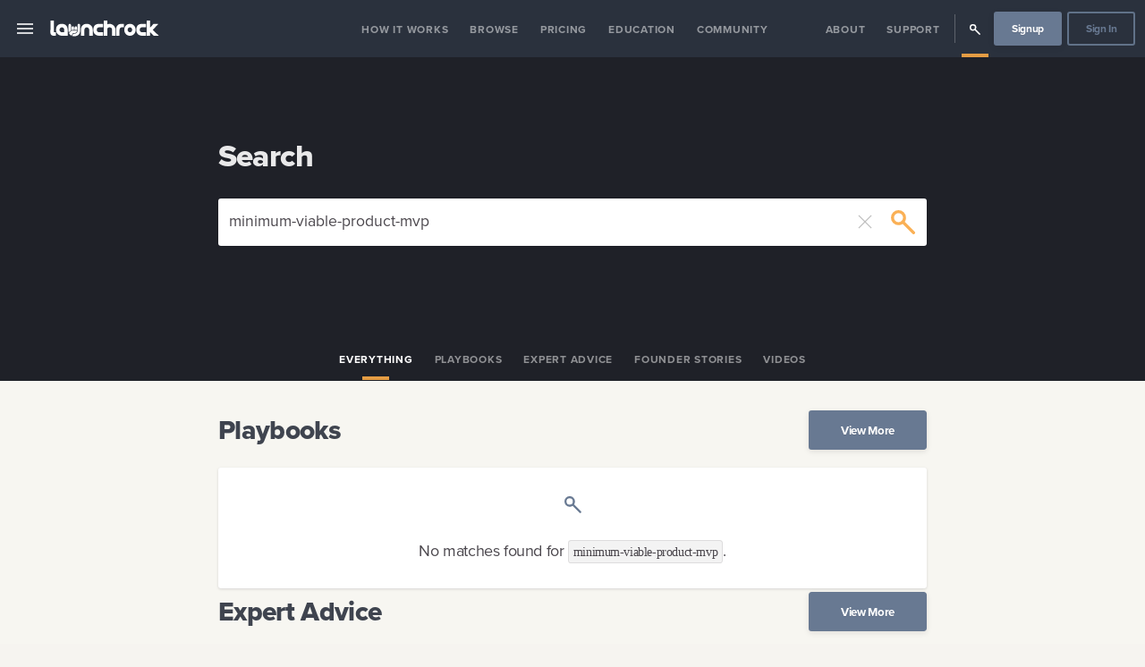

--- FILE ---
content_type: text/html
request_url: https://www.launchrock.com/search?type=all&keywords=minimum-viable-product-mvp
body_size: 20323
content:
<!DOCTYPE html><html lang="en"><head><meta charSet="utf-8"/><meta http-equiv="x-ua-compatible" content="ie=edge"/><meta name="application-name" content="Launchrock"/><meta name="viewport" content="width=device-width, initial-scale=1, shrink-to-fit=no"/><link data-react-helmet="true" rel="apple-touch-icon" sizes="57x57" href="/metadata/launchrock/apple-touch-icon-57x57.png"/><link data-react-helmet="true" rel="apple-touch-icon" sizes="60x60" href="/metadata/launchrock/apple-touch-icon-60x60.png"/><link data-react-helmet="true" rel="apple-touch-icon" sizes="72x72" href="/metadata/launchrock/apple-touch-icon-72x72.png"/><link data-react-helmet="true" rel="apple-touch-icon" sizes="76x76" href="/metadata/launchrock/apple-touch-icon-76x76.png"/><link data-react-helmet="true" rel="apple-touch-icon" sizes="114x114" href="/metadata/launchrock/apple-touch-icon-114x114.png"/><link data-react-helmet="true" rel="apple-touch-icon" sizes="120x120" href="/metadata/launchrock/apple-touch-icon-120x120.png"/><link data-react-helmet="true" rel="apple-touch-icon" sizes="144x144" href="/metadata/launchrock/apple-touch-icon-144x144.png"/><link data-react-helmet="true" rel="apple-touch-icon" sizes="152x152" href="/metadata/launchrock/apple-touch-icon-152x152.png"/><link data-react-helmet="true" rel="apple-touch-icon" sizes="180x180" href="/metadata/launchrock/apple-touch-icon-180x180.png"/><link data-react-helmet="true" rel="icon" type="image/png" href="/metadata/launchrock//favicon-32x32.png" sizes="32x32"/><link data-react-helmet="true" rel="icon" type="image/png" href="/metadata/launchrock//android-chrome-192x192.png" sizes="192x192"/><link data-react-helmet="true" rel="icon" type="image/png" href="/metadata/launchrock//favicon-96x96.png" sizes="96x96"/><link data-react-helmet="true" rel="icon" type="image/png" href="/metadata/launchrock//favicon-16x16.png" sizes="16x16"/><link data-react-helmet="true" rel="mask-icon" href="/metadata/launchrock/safari-pinned-tab.svg" color="#2B313C"/><link data-react-helmet="true" rel="shortcut icon" href="/metadata/launchrock/favicon.ico"/><link data-react-helmet="true" rel="canonical" href="https://www.launchrock.com/search"/><meta data-react-helmet="true" property="fb:app_id" content="1858686837721825"/><meta data-react-helmet="true" name="msapplication-TileColor" content="#000"/><meta data-react-helmet="true" name="msapplication-TileImage" content="/metadata/launchrock//mstile-144x144.png"/><meta data-react-helmet="true" name="msapplication-config" content="/metadata/launchrock//browserconfig.xml"/><meta data-react-helmet="true" name="theme-color" content="#000"/><meta data-react-helmet="true" property="og:image" content="https://s3.amazonaws.com/app-assets.startups.com/launchrock-share-default.jpg"/><meta data-react-helmet="true" property="og:image:width" content="1200"/><meta data-react-helmet="true" property="og:image:height" content="630"/><meta data-react-helmet="true" property="og:image:type" content="image/jpeg"/><meta data-react-helmet="true" name="twitter:site" content="@Launchrock"/><meta data-react-helmet="true" name="twitter:card" content="summary"/><meta data-react-helmet="true" name="twitter:image" content="https://s3.amazonaws.com/app-assets.startups.com/launchrock-share-default.jpg"/><meta data-react-helmet="true" property="og:type" content="website"/><meta data-react-helmet="true" name="robots" content="nofollow"/><meta data-react-helmet="true" name="description" content="Search"/><meta data-react-helmet="true" property="og:description" content="Search"/><meta data-react-helmet="true" name="twitter:description" content="Search"/><meta data-react-helmet="true" name="twitter:title" content="Search results for:  &#x27;minimum-viable-product-mvp&#x27; in All"/><meta data-react-helmet="true" property="og:title" content="Search results for:  &#x27;minimum-viable-product-mvp&#x27; in All"/><meta data-react-helmet="true" name="twitter:image:alt" content="Search results for:  &#x27;minimum-viable-product-mvp&#x27; in All"/><meta data-react-helmet="true" property="og:url" content="https://site.startups.com/search"/><title data-react-helmet="true">Search results for:  &#x27;minimum-viable-product-mvp&#x27; in All | Startups.com</title><style data-emotion-css="1ljw9dq 1qs3k1g omz2fg 4u9khj px1rak 1o44mwz kp7sp0 16f9hsk 2msheu 1ro9jfa 113y9qj 135eif0 1hmni0f 7bmy5z khyscz 9zap20 1fz25bn 97iizx qb7a70 12own1p qlw59h le8v is10ja ifv34q 1ee0hlw qhu7iz 9vd5ud b42m6f mt1nf3 1prutf0 9pc85e 1651th4 1lgiqu5 7aldfw jhvljo 95d5zi 1cuhgrw nrl9t9 1tkobna rvk06a lw39nu 16c5ubg 7uikf0 tgp0uw 187rq3c l73eee 7cvo22 lfvlwn tv7v0j o0cut5 n4vpec 1fxzz77 1f27pv6 esmcvo animation-afala8 16qd0xh by7lus 1pvpkby 1naqpy7 1tc7op9 vcbz2l yx4v4o 12lgzpv 1x9xkco e9ute8 gj2ceu icf916 1elzu8r 1dheilu x1hy5s g1etji 1g094o7 sjv0vo 1mdvk3p 1smttb7">.sco-1ljw9dq{color:#ffffffff;font-size:16px;height:4em;}.sco-1qs3k1g{position:fixed;top:0;width:100%;z-index:100;min-height:4em;}.sco-omz2fg{-webkit-align-items:stretch;-webkit-box-align:stretch;-ms-flex-align:stretch;align-items:stretch;line-height:1;display:-webkit-box;display:-webkit-flex;display:-ms-flexbox;display:flex;width:100%;min-height:4em;background-color:#2a313dff;}.sco-4u9khj{box-sizing:border-box;display:-webkit-box;display:-webkit-flex;display:-ms-flexbox;display:flex;-webkit-flex:1;-ms-flex:1;flex:1;-webkit-align-items:center;-webkit-box-align:center;-ms-flex-align:center;align-items:center;}@media (max-width: 900px){.sco-4u9khj{display:-webkit-box;display:-webkit-flex;display:-ms-flexbox;display:flex;-webkit-box-pack:justify;-webkit-justify-content:space-between;justify-content:space-between;padding:0;}}.sco-px1rak{color:inherit;cursor:pointer;-webkit-text-decoration:none;text-decoration:none;-webkit-align-items:center;-webkit-box-align:center;-ms-flex-align:center;align-items:center;-webkit-align-self:stretch;-ms-flex-item-align:stretch;-ms-grid-row-align:stretch;align-self:stretch;cursor:pointer;display:-webkit-box;display:-webkit-flex;display:-ms-flexbox;display:flex;-webkit-box-pack:center;-ms-flex-pack:center;-webkit-justify-content:center;justify-content:center;font-size:1.5em;padding:0 1rem;opacity:0.8;}.sco-px1rak:hover{cursor:pointer;}.sco-px1rak:hover{opacity:1;}@media (max-width: 900px){.sco-px1rak{-webkit-flex-basis:7rem;-ms-flex-preferred-size:7rem;flex-basis:7rem;padding-left:1.6rem;-webkit-box-pack:start;-ms-flex-pack:start;-webkit-justify-content:flex-start;justify-content:flex-start;}}.sco-1o44mwz{display:inline-block;text-align:center;height:1em;max-width:1em;}.sco-1o44mwz svg{display:inline-block;}.sco-1o44mwz svg *{fill:#ffffffff;}.sco-1o44mwz svg{height:1em;max-width:1em;}.sco-kp7sp0{color:inherit;cursor:pointer;-webkit-text-decoration:none;text-decoration:none;display:block;}.sco-kp7sp0:hover{cursor:pointer;}.sco-kp7sp0:first-child{padding-left:1em;}.sco-16f9hsk{display:inline-block;line-height:0;vertical-align:middle;font-size:18px;fill:#ffffffff;border-color:#2a313dff;background:transparent;border-radius:0.35em;padding:0.9em 1.1em 0.7em;}.sco-16f9hsk svg{height:1em;}.sco-16f9hsk svg *:not([class='protected']){fill:#ffffffff!important;}.sco-16f9hsk svg *:not([class='protected']){fill:#ffffffff;}.sco-2msheu{display:-webkit-box;display:-webkit-flex;display:-ms-flexbox;display:flex;-webkit-flex-direction:row;-ms-flex-direction:row;flex-direction:row;-webkit-flex-basis:7rem;-ms-flex-preferred-size:7rem;flex-basis:7rem;-webkit-box-pack:end;-ms-flex-pack:end;-webkit-justify-content:flex-end;justify-content:flex-end;padding-right:.8rem;}.sco-1ro9jfa{display:none;}@media (max-width: 900px){.sco-1ro9jfa{display:-webkit-box;display:-webkit-flex;display:-ms-flexbox;display:flex;-webkit-box-pack:center;-ms-flex-pack:center;-webkit-justify-content:center;justify-content:center;-webkit-align-items:center;-webkit-box-align:center;-ms-flex-align:center;align-items:center;}}.sco-113y9qj{color:inherit;cursor:pointer;-webkit-text-decoration:none;text-decoration:none;-webkit-align-items:center;-webkit-box-align:center;-ms-flex-align:center;align-items:center;-webkit-align-self:stretch;-ms-flex-item-align:stretch;-ms-grid-row-align:stretch;align-self:stretch;cursor:pointer;display:-webkit-box;display:-webkit-flex;display:-ms-flexbox;display:flex;-webkit-box-pack:center;-ms-flex-pack:center;-webkit-justify-content:center;justify-content:center;font-size:1.5em;padding:0 1rem;opacity:0.8;}.sco-113y9qj:hover{cursor:pointer;}.sco-113y9qj:hover{opacity:1;}.sco-135eif0{display:inline-block;text-align:center;height:54px;max-width:54px;}.sco-135eif0 svg{display:inline-block;}.sco-135eif0 svg *{fill:#687992ff;}.sco-135eif0 svg{height:54px;max-width:54px;}.sco-1hmni0f{box-sizing:border-box;display:-webkit-box;display:-webkit-flex;display:-ms-flexbox;display:flex;-webkit-flex:1;-ms-flex:1;flex:1;-webkit-align-items:stretch;-webkit-box-align:stretch;-ms-flex-align:stretch;align-items:stretch;}@media (max-width: 900px){.sco-1hmni0f{display:-webkit-box;display:-webkit-flex;display:-ms-flexbox;display:flex;-webkit-box-pack:justify;-webkit-justify-content:space-between;justify-content:space-between;padding:0;}}@media (max-width: 900px){.sco-1hmni0f{display:none;}}.sco-7bmy5z{-webkit-align-items:stretch;-webkit-box-align:stretch;-ms-flex-align:stretch;align-items:stretch;display:-webkit-box;display:-webkit-flex;display:-ms-flexbox;display:flex;padding:0 0.5em;width:100%;white-space:nowrap;-webkit-box-pack:center;-ms-flex-pack:center;-webkit-justify-content:center;justify-content:center;color:#ffffffff;font-size:16px;}.sco-khyscz{-webkit-align-items:stretch;-webkit-box-align:stretch;-ms-flex-align:stretch;align-items:stretch;-webkit-box-pack:center;-ms-flex-pack:center;-webkit-justify-content:center;justify-content:center;display:-webkit-box;display:-webkit-flex;display:-ms-flexbox;display:flex;min-height:1.5em;text-align:center;vertical-align:middle;color:#ffffffff;}.sco-9zap20{-webkit-align-items:stretch;-webkit-box-align:stretch;-ms-flex-align:stretch;align-items:stretch;-webkit-align-content:center;-ms-flex-line-pack:center;align-content:center;display:-webkit-box;display:-webkit-flex;display:-ms-flexbox;display:flex;font-size:0.75em;opacity:0.5;position:relative;-webkit-transition:all 150ms ease-in-out;transition:all 150ms ease-in-out;}.sco-9zap20 a{display:-webkit-box;display:-webkit-flex;display:-ms-flexbox;display:flex;-webkit-align-items:center;-webkit-box-align:center;-ms-flex-align:center;align-items:center;font-weight:bold;line-height:1;padding:0.125em 1em 0;width:100%;}.sco-9zap20::after{bottom:0;content:'';height:0.33em;left:0;margin:0 auto;opacity:0;position:absolute;right:0;width:2.5em;}.sco-9zap20:hover{opacity:1;}.sco-9zap20::after{background-color:#e59d44ff;}.sco-9zap20 a{letter-spacing:0.0625em;text-transform:uppercase;}.sco-1fz25bn{color:inherit;cursor:pointer;-webkit-text-decoration:none;text-decoration:none;}.sco-1fz25bn:hover{cursor:pointer;}.sco-97iizx{-webkit-align-items:stretch;-webkit-box-align:stretch;-ms-flex-align:stretch;align-items:stretch;display:-webkit-box;display:-webkit-flex;display:-ms-flexbox;display:flex;padding:0 0.5em;width:100%;white-space:nowrap;-webkit-box-pack:end;-ms-flex-pack:end;-webkit-justify-content:flex-end;justify-content:flex-end;color:#ffffffff;font-size:16px;}.sco-qb7a70{width:1.5em;}.sco-12own1p{display:-webkit-box;display:-webkit-flex;display:-ms-flexbox;display:flex;-webkit-align-items:center;-webkit-box-align:center;-ms-flex-align:center;align-items:center;border-color:#ffffffff;}.sco-12own1p span{border-right:0.05em solid;display:block;height:2em;margin:0 0.25em;opacity:0.25;}.sco-qlw59h{-webkit-align-items:stretch;-webkit-box-align:stretch;-ms-flex-align:stretch;align-items:stretch;-webkit-align-content:center;-ms-flex-line-pack:center;align-content:center;display:-webkit-box;display:-webkit-flex;display:-ms-flexbox;display:flex;font-size:0.75em;opacity:0.5;position:relative;-webkit-transition:all 150ms ease-in-out;transition:all 150ms ease-in-out;opacity:1;}.sco-qlw59h a{display:-webkit-box;display:-webkit-flex;display:-ms-flexbox;display:flex;-webkit-align-items:center;-webkit-box-align:center;-ms-flex-align:center;align-items:center;font-weight:bold;line-height:1;padding:0.125em 1em 0;width:100%;}.sco-qlw59h::after{bottom:0;content:'';height:0.33em;left:0;margin:0 auto;opacity:0;position:absolute;right:0;width:2.5em;}.sco-qlw59h:hover{opacity:1;}.sco-qlw59h a div{font-size:1.5em;}.sco-qlw59h::after{opacity:1;}.sco-qlw59h::after{background-color:#e59d44ff;}.sco-qlw59h a{letter-spacing:0.0625em;text-transform:uppercase;}.sco-le8v{-webkit-align-items:center;-webkit-box-align:center;-ms-flex-align:center;align-items:center;display:-webkit-box;display:-webkit-flex;display:-ms-flexbox;display:flex;font-size:0.75em;padding:0 0.25em;}.sco-is10ja{color:inherit;cursor:pointer;-webkit-text-decoration:none;text-decoration:none;-webkit-font-smoothing:antialiased;-moz-osx-font-smoothing:grayscale;-webkit-appearance:none;-moz-appearance:none;-ms-appearance:none;appearance:none;background-color:transparent;border-radius:0.25em;border-style:solid;border-width:0.1em;cursor:pointer;display:inline-block;font-family:'Proxima Nova','proxima-nova','Helvetica','Arial';font-size:16px;font-weight:bold;line-height:1;margin:0;padding:0;overflow:visible;outline:0;text-align:center;-webkit-text-decoration:none;text-decoration:none;-webkit-transition:all 100ms ease-out;transition:all 100ms ease-out;-webkit-user-select:none;-moz-user-select:none;-ms-user-select:none;user-select:none;background-color:#687992ff;border-color:#687992ff;box-shadow:0 2px 6px #1d181f1a;color:#ffffffff;text-shadow:0 1px 0 #1d181f1a;font-size:1em;border-width:0.2em;border-radius:0.25em;padding-left:1.5em;padding-right:1.5em;width:auto;}.sco-is10ja:hover{cursor:pointer;}.sco-is10ja:disabled{box-shadow:none!important;cursor:not-allowed!important;opacity:0.5;}.sco-is10ja:disabled:hover{box-shadow:none!important;-webkit-transform:none;-moz-transform:none;-ms-transform:none;transform:none;}.sco-is10ja:focus{-webkit-appearance:none;-moz-appearance:none;-ms-appearance:none;appearance:none;outline:0;}.sco-is10ja:hover{-webkit-transform:translateY(-1px);-moz-transform:translateY(-1px);-ms-transform:translateY(-1px);transform:translateY(-1px);}.sco-is10ja:active{-webkit-transform:translateY(0);-moz-transform:translateY(0);-ms-transform:translateY(0);transform:translateY(0);}.sco-is10ja svg *{fill:#ffffffff!important;}.sco-is10ja:active{background-color:hsl(215.70000000000005, 16.8%, 39.2%);border-color:hsl(215.70000000000005, 16.8%, 39.2%);}.sco-is10ja:focus{background-color:hsl(215.70000000000005, 16.8%, 58.8%);border-color:hsl(215.70000000000005, 16.8%, 58.8%);}.sco-is10ja:hover{background-color:hsl(215.70000000000005, 16.8%, 58.8%);border-color:hsl(215.70000000000005, 16.8%, 58.8%);color:#ffffffff;}.sco-is10ja:hover svg *{fill:#ffffffff!important;}.sco-ifv34q{box-sizing:border-box;display:-webkit-box;display:-webkit-flex;display:-ms-flexbox;display:flex;-webkit-box-pack:center;-ms-flex-pack:center;-webkit-justify-content:center;justify-content:center;-webkit-align-items:center;-webkit-box-align:center;-ms-flex-align:center;align-items:center;font-size:1em;padding-top:0.05em;min-height:2.75em;}.sco-1ee0hlw{color:inherit;cursor:pointer;-webkit-text-decoration:none;text-decoration:none;-webkit-font-smoothing:antialiased;-moz-osx-font-smoothing:grayscale;-webkit-appearance:none;-moz-appearance:none;-ms-appearance:none;appearance:none;background-color:transparent;border-radius:0.25em;border-style:solid;border-width:0.1em;cursor:pointer;display:inline-block;font-family:'Proxima Nova','proxima-nova','Helvetica','Arial';font-size:16px;font-weight:bold;line-height:1;margin:0;padding:0;overflow:visible;outline:0;text-align:center;-webkit-text-decoration:none;text-decoration:none;-webkit-transition:all 100ms ease-out;transition:all 100ms ease-out;-webkit-user-select:none;-moz-user-select:none;-ms-user-select:none;user-select:none;border-color:rgba(104, 121, 146, 0.9);color:#687992ff;font-size:1em;border-width:0.2em;border-radius:0.25em;padding-left:1.5em;padding-right:1.5em;width:auto;}.sco-1ee0hlw:hover{cursor:pointer;}.sco-1ee0hlw:disabled{box-shadow:none!important;cursor:not-allowed!important;opacity:0.5;}.sco-1ee0hlw:disabled:hover{box-shadow:none!important;-webkit-transform:none;-moz-transform:none;-ms-transform:none;transform:none;}.sco-1ee0hlw:focus{-webkit-appearance:none;-moz-appearance:none;-ms-appearance:none;appearance:none;outline:0;}.sco-1ee0hlw:hover{-webkit-transform:translateY(-1px);-moz-transform:translateY(-1px);-ms-transform:translateY(-1px);transform:translateY(-1px);}.sco-1ee0hlw:active{-webkit-transform:translateY(0);-moz-transform:translateY(0);-ms-transform:translateY(0);transform:translateY(0);}.sco-1ee0hlw svg *{fill:#687992ff!important;}.sco-1ee0hlw:active,.sco-1ee0hlw.buttonStatus_active{background-color:hsl(215.70000000000005, 16.8%, 0%);border-color:hsl(215.70000000000005, 16.8%, 0%);color:#ffffffff;}.sco-1ee0hlw:active svg *,.sco-1ee0hlw.buttonStatus_active svg *{fill:#ffffffff!important;}.sco-1ee0hlw:focus,.sco-1ee0hlw.buttonStatus_focus{border-color:#687992ff;color:#687992ff;}.sco-1ee0hlw:focus svg *,.sco-1ee0hlw.buttonStatus_focus svg *{fill:#687992ff!important;}.sco-1ee0hlw:hover,.sco-1ee0hlw.buttonStatus_hover{background-color:#687992ff;border-color:#687992ff;color:#ffffffff;}.sco-1ee0hlw:hover svg *,.sco-1ee0hlw.buttonStatus_hover svg *{fill:#ffffffff!important;}.sco-qhu7iz{background-repeat:no-repeat;-webkit-background-position:50% 50%;background-position:50% 50%;background-repeat:no-repeat;-webkit-background-size:contain;background-size:contain;margin:0 auto;width:100%;border-radius:0px;color:#fffffff2;background-color:#2a313dff;text-align:inherit;left:-20em;top:4em;bottom:0;overflow-y:auto;position:fixed;width:20em;z-index:1000;-webkit-transition:all 150ms ease-in-out;transition:all 150ms ease-in-out;}.sco-qhu7iz iframe{border-radius:3px;}.sco-qhu7iz::-webkit-scrollbar{width:10px;}.sco-qhu7iz::-webkit-scrollbar-track{background:#9da6abff;}.sco-qhu7iz::-webkit-scrollbar-thumb{background:#687992ff;}.sco-qhu7iz::-webkit-scrollbar-thumb:hover{background:#687992ff;}.sco-9vd5ud{width:100%;}.sco-b42m6f{background-color:#2a313dff;color:#ffffffff;border-radius:0.1875em;box-shadow:0 1px 3px #1d181f26;}.sco-mt1nf3{display:block;font-size:inherit;font-size:undefined;}.sco-mt1nf3:first-child{border-radius:0.1875em;}.sco-mt1nf3:last-child{border-radius:0.1875em;}.sco-mt1nf3:hover{font-weight:600;background-color:#404c5d;}.sco-1prutf0{color:inherit;cursor:pointer;-webkit-text-decoration:none;text-decoration:none;color:inherit;display:block;opacity:0.8;padding:1em;position:relative;-webkit-transition:all 150ms ease-in-out;transition:all 150ms ease-in-out;}.sco-1prutf0:hover{cursor:pointer;}.sco-9pc85e{color:inherit;font-family:'Proxima Nova','proxima-nova','Helvetica','Arial';font-size:1.125em;line-height:1.55;padding:0.5em 0 0.5em;text-align:inherit;color:inherit;font-size:16.8px;line-height:1.5;font-weight:400;}.sco-9pc85e:first-child{padding-top:0;}.sco-9pc85e:last-child{padding-bottom:0;}.sco-9pc85e strong{font-weight:bold;}@media ( max-width: 1200px ){.sco-9pc85e{font-size:16.38px;}}@media ( max-width: 900px ){.sco-9pc85e{font-size:15.959999999999999px;}}@media ( max-width: 600px ){.sco-9pc85e{font-size:15.540000000000001px;}}@media ( max-width: 400px ){.sco-9pc85e{font-size:15.120000000000001px;}}.sco-1651th4{-webkit-align-items:center;-webkit-box-align:center;-ms-flex-align:center;align-items:center;}.sco-1651th4 span{border-bottom:1px solid #9da6ab80;display:block;opacity:0.25;}.sco-1lgiqu5{color:inherit;cursor:pointer;-webkit-text-decoration:none;text-decoration:none;color:inherit;display:block;opacity:0.8;padding:1em;position:relative;-webkit-transition:all 150ms ease-in-out;transition:all 150ms ease-in-out;margin-top:0.75em;padding:0.5em 1em;}.sco-1lgiqu5:hover{cursor:pointer;}.sco-7aldfw{color:inherit;cursor:pointer;-webkit-text-decoration:none;text-decoration:none;display:inline-block;font-weight:800;letter-spacing:0.1em;opacity:0.4;padding:0.1em 0;-webkit-text-decoration:none;text-decoration:none;text-transform:uppercase;color:#ffffffff;font-size:0.8em;opacity:1;}.sco-7aldfw:hover{cursor:pointer;}.sco-7aldfw[href]:hover{opacity:1;}.sco-jhvljo{display:block;font-size:inherit;font-size:undefined;}.sco-jhvljo:first-child{border-radius:0.1875em;}.sco-jhvljo:last-child{border-radius:0.1875em;}.sco-jhvljo:hover{font-weight:600;background-color:#404c5d;}.sco-jhvljo:hover{font-weight:inherit;background-color:inherit;}.sco-95d5zi{color:inherit;cursor:pointer;-webkit-text-decoration:none;text-decoration:none;color:inherit;display:block;opacity:0.8;padding:1em;position:relative;-webkit-transition:all 150ms ease-in-out;transition:all 150ms ease-in-out;padding:0.5em 1em;}.sco-95d5zi:hover{cursor:pointer;}.sco-1cuhgrw{background-color:transparent;-webkit-background-size:cover;background-size:cover;-webkit-background-position:50% 50%;background-position:50% 50%;background-repeat:no-repeat;border-top:1px solid transparent;border-bottom:1px solid transparent;background-color:#1F2128ff;color:#ffffffe6;}.sco-nrl9t9{margin:0 auto;padding:0;width:100%;padding:84px 0;}@media (max-width: 1200px){.sco-nrl9t9{padding:56px 0;}}@media (max-width: 600px){.sco-nrl9t9{padding:42px 0;}}.sco-1tkobna{background-repeat:no-repeat;-webkit-background-position:50% 50%;background-position:50% 50%;background-repeat:no-repeat;-webkit-background-size:contain;background-size:contain;margin:0 auto;width:100%;border-radius:0.1875em;max-width:792px;width:100%;text-align:inherit;}.sco-1tkobna iframe{border-radius:3px;}@media (min-width: 990px){.sco-1tkobna{min-width:792px;}}.sco-rvk06a{font-family:'Proxima Nova','proxima-nova','Helvetica','Arial';font-weight:800;margin:0;line-height:1.2;padding-bottom:0.25em;padding-left:0;padding-right:0;padding-top:1em;letter-spacing:-0.0225em;line-height:1.2;color:inherit;font-size:35px;text-align:inherit;font-weight:800;}.sco-rvk06a:first-child{padding-top:0.125em;}.sco-rvk06a:last-child{padding-bottom:0.125em;}.sco-rvk06a strong{font-weight:900;}.sco-rvk06a small{font-family:'Proxima Nova','proxima-nova','Helvetica','Arial';font-size:1em;font-weight:normal;}@media ( max-width: 1200px ){.sco-rvk06a{font-size:33.271875px;}}@media ( max-width: 900px ){.sco-rvk06a{font-size:31.5875px;}}@media ( max-width: 600px ){.sco-rvk06a{font-size:29.946875000000002px;}}@media ( max-width: 400px ){.sco-rvk06a{font-size:28.35px;}}.sco-lw39nu{background-repeat:no-repeat;-webkit-background-position:50% 50%;background-position:50% 50%;background-repeat:no-repeat;-webkit-background-size:contain;background-size:contain;margin:0 auto;width:100%;border-radius:0.1875em;color:#1d181fcc;background-color:#ffffffff;box-shadow:0 1px 3px #1d181f26;text-align:inherit;}.sco-lw39nu iframe{border-radius:3px;}.sco-16c5ubg{-webkit-appearance:none;-moz-appearance:none;-ms-appearance:none;appearance:none;border-style:solid;border-width:1px;box-sizing:border-box;display:inline-block;font-size:inherit;line-height:1;margin:0;outline:0;padding:0;-webkit-transition:all 150ms ease-out;transition:all 150ms ease-out;width:100%;text-align:left;background-color:#ffffffff;border-color:#1d181f26;color:#1d181fcc;box-shadow:0 0.05em 0.125em #1d181f1a;border-radius:0.1875em;font-size:16px;height:53.28px;padding:17.6px 16px 14.4px;width:100%;font-family:'Proxima Nova','proxima-nova','Helvetica','Arial';}.sco-16c5ubg:disabled{cursor:not-allowed;opacity:0.5;}.sco-16c5ubg:focus{border-bottom-color:#2a313dff;}.sco-16c5ubg:focus{border-bottom-width:2px;box-shadow:0 1px 4px #1d181f40;}.sco-16c5ubg:focus::-webkit-input-placeholder{opacity:0.5;}.sco-16c5ubg:focus::-moz-placeholder{opacity:0.5;}.sco-16c5ubg:focus:-ms-input-placeholder{opacity:0.5;}.sco-16c5ubg:focus::placeholder{opacity:0.5;}.sco-16c5ubg::-webkit-input-placeholder{color:#1d181fff;opacity:0.5;}.sco-16c5ubg::-moz-placeholder{color:#1d181fff;opacity:0.5;}.sco-16c5ubg:-ms-input-placeholder{color:#1d181fff;opacity:0.5;}.sco-16c5ubg::placeholder{color:#1d181fff;opacity:0.5;}.sco-7uikf0{margin:0 auto;padding:0;width:100%;}.sco-tgp0uw{-webkit-align-items:stretch;-webkit-box-align:stretch;-ms-flex-align:stretch;align-items:stretch;-webkit-align-content:center;-ms-flex-line-pack:center;align-content:center;display:-webkit-box;display:-webkit-flex;display:-ms-flexbox;display:flex;font-size:0.75em;opacity:0.5;position:relative;-webkit-transition:all 150ms ease-in-out;transition:all 150ms ease-in-out;opacity:1;}.sco-tgp0uw a{display:-webkit-box;display:-webkit-flex;display:-ms-flexbox;display:flex;-webkit-align-items:center;-webkit-box-align:center;-ms-flex-align:center;align-items:center;font-weight:bold;line-height:1;padding:0.125em 1em 0;width:100%;}.sco-tgp0uw::after{bottom:0;content:'';height:0.33em;left:0;margin:0 auto;opacity:0;position:absolute;right:0;width:2.5em;}.sco-tgp0uw:hover{opacity:1;}.sco-tgp0uw::after{opacity:1;}.sco-tgp0uw::after{background-color:#e59d44ff;}.sco-tgp0uw a{letter-spacing:0.0625em;text-transform:uppercase;}.sco-187rq3c{background-color:transparent;-webkit-background-size:cover;background-size:cover;-webkit-background-position:50% 50%;background-position:50% 50%;background-repeat:no-repeat;border-top:1px solid transparent;border-bottom:1px solid transparent;background-color:#f7f6f1ff;color:#2a313de6;}.sco-l73eee{background-repeat:no-repeat;-webkit-background-position:50% 50%;background-position:50% 50%;background-repeat:no-repeat;-webkit-background-size:contain;background-size:contain;margin:0 auto;width:100%;border-radius:0.1875em;width:95%;max-width:1170px;width:95%;margin:28px auto;text-align:inherit;}.sco-l73eee iframe{border-radius:3px;}@media (min-width: 1170px){.sco-l73eee{min-width:1170px;}}.sco-7cvo22{box-sizing:border-box;display:-webkit-box;display:-webkit-flex;display:-ms-flexbox;display:flex;-webkit-box-flex-wrap:wrap;-webkit-flex-wrap:wrap;-ms-flex-wrap:wrap;flex-wrap:wrap;min-width:100%;-webkit-box-pack:justify;-webkit-justify-content:space-between;justify-content:space-between;-webkit-align-items:stretch;-webkit-box-align:stretch;-ms-flex-align:stretch;align-items:stretch;-webkit-align-content:stretch;-ms-flex-line-pack:stretch;align-content:stretch;margin-left:-16px;margin-right:-16px;margin-bottom:-16px;margin-top:-16px;-webkit-box-flex-flow:row wrap;-webkit-flex-flow:row wrap;-ms-flex-flow:row wrap;flex-flow:row wrap;}.sco-7cvo22>.cell{padding-left:16px;padding-right:16px;}.sco-7cvo22>.cell{padding-bottom:16px;padding-top:16px;}.sco-lfvlwn{-webkit-align-items:stretch;-webkit-box-align:stretch;-ms-flex-align:stretch;align-items:stretch;-webkit-box-pack:stretch;-ms-flex-pack:stretch;-webkit-justify-content:stretch;justify-content:stretch;display:-webkit-box;display:-webkit-flex;display:-ms-flexbox;display:flex;-webkit-flex-basis:0;-ms-flex-preferred-size:0;flex-basis:0;-webkit-box-flex:0;-webkit-flex-grow:0;-ms-flex-positive:0;flex-grow:0;-webkit-flex-shrink:0;-ms-flex-negative:0;flex-shrink:0;-webkit-flex-direction:column;-ms-flex-direction:column;flex-direction:column;-webkit-flex-basis:50%;-ms-flex-preferred-size:50%;flex-basis:50%;max-width:50%;}.sco-lfvlwn >*{-webkit-flex:1;-ms-flex:1;flex:1;}@media (max-width: 2400px){.sco-lfvlwn{-webkit-flex-basis:50%;-ms-flex-preferred-size:50%;flex-basis:50%;max-width:50%;}}@media (max-width: 2000px){.sco-lfvlwn{-webkit-flex-basis:50%;-ms-flex-preferred-size:50%;flex-basis:50%;max-width:50%;}}@media (max-width: 1400px){.sco-lfvlwn{-webkit-flex-basis:50%;-ms-flex-preferred-size:50%;flex-basis:50%;max-width:50%;}}@media (max-width: 1200px){.sco-lfvlwn{-webkit-flex-basis:50%;-ms-flex-preferred-size:50%;flex-basis:50%;max-width:50%;}}@media (max-width: 900px){.sco-lfvlwn{-webkit-flex-basis:50%;-ms-flex-preferred-size:50%;flex-basis:50%;max-width:50%;}}@media (max-width: 600px){.sco-lfvlwn{-webkit-flex-basis:50%;-ms-flex-preferred-size:50%;flex-basis:50%;max-width:50%;}}.sco-tv7v0j{font-family:'Proxima Nova','proxima-nova','Helvetica','Arial';font-weight:800;margin:0;line-height:1.2;padding-bottom:0.25em;padding-left:0;padding-right:0;padding-top:1em;letter-spacing:-0.0225em;line-height:1.2;color:inherit;font-size:30px;text-align:inherit;font-weight:800;}.sco-tv7v0j:first-child{padding-top:0.125em;}.sco-tv7v0j:last-child{padding-bottom:0.125em;}.sco-tv7v0j strong{font-weight:900;}.sco-tv7v0j small{font-family:'Proxima Nova','proxima-nova','Helvetica','Arial';font-size:1em;font-weight:normal;}@media ( max-width: 1200px ){.sco-tv7v0j{font-size:28.518749999999997px;}}@media ( max-width: 900px ){.sco-tv7v0j{font-size:27.075px;}}@media ( max-width: 600px ){.sco-tv7v0j{font-size:25.668750000000003px;}}@media ( max-width: 400px ){.sco-tv7v0j{font-size:24.3px;}}.sco-o0cut5{-webkit-align-items:stretch;-webkit-box-align:stretch;-ms-flex-align:stretch;align-items:stretch;-webkit-box-pack:stretch;-ms-flex-pack:stretch;-webkit-justify-content:stretch;justify-content:stretch;display:-webkit-box;display:-webkit-flex;display:-ms-flexbox;display:flex;-webkit-flex-basis:0;-ms-flex-preferred-size:0;flex-basis:0;-webkit-box-flex:0;-webkit-flex-grow:0;-ms-flex-positive:0;flex-grow:0;-webkit-flex-shrink:0;-ms-flex-negative:0;flex-shrink:0;-webkit-flex-direction:column;-ms-flex-direction:column;flex-direction:column;-webkit-flex-basis:16.666666666666664%;-ms-flex-preferred-size:16.666666666666664%;flex-basis:16.666666666666664%;max-width:16.666666666666664%;}.sco-o0cut5 >*{-webkit-flex:1;-ms-flex:1;flex:1;}@media (max-width: 2400px){.sco-o0cut5{-webkit-flex-basis:16.666666666666664%;-ms-flex-preferred-size:16.666666666666664%;flex-basis:16.666666666666664%;max-width:16.666666666666664%;}}@media (max-width: 2000px){.sco-o0cut5{-webkit-flex-basis:16.666666666666664%;-ms-flex-preferred-size:16.666666666666664%;flex-basis:16.666666666666664%;max-width:16.666666666666664%;}}@media (max-width: 1400px){.sco-o0cut5{-webkit-flex-basis:16.666666666666664%;-ms-flex-preferred-size:16.666666666666664%;flex-basis:16.666666666666664%;max-width:16.666666666666664%;}}@media (max-width: 1200px){.sco-o0cut5{-webkit-flex-basis:16.666666666666664%;-ms-flex-preferred-size:16.666666666666664%;flex-basis:16.666666666666664%;max-width:16.666666666666664%;}}@media (max-width: 900px){.sco-o0cut5{-webkit-flex-basis:25%;-ms-flex-preferred-size:25%;flex-basis:25%;max-width:25%;}}@media (max-width: 600px){.sco-o0cut5{-webkit-flex-basis:50%;-ms-flex-preferred-size:50%;flex-basis:50%;max-width:50%;}}.sco-n4vpec{color:inherit;cursor:pointer;-webkit-text-decoration:none;text-decoration:none;-webkit-font-smoothing:antialiased;-moz-osx-font-smoothing:grayscale;-webkit-appearance:none;-moz-appearance:none;-ms-appearance:none;appearance:none;background-color:transparent;border-radius:0.25em;border-style:solid;border-width:0.1em;cursor:pointer;display:inline-block;font-family:'Proxima Nova','proxima-nova','Helvetica','Arial';font-size:16px;font-weight:bold;line-height:1;margin:0;padding:0;overflow:visible;outline:0;text-align:center;-webkit-text-decoration:none;text-decoration:none;-webkit-transition:all 100ms ease-out;transition:all 100ms ease-out;-webkit-user-select:none;-moz-user-select:none;-ms-user-select:none;user-select:none;background-color:#687992ff;border-color:#687992ff;box-shadow:0 2px 6px #1d181f1a;color:#ffffffff;text-shadow:0 1px 0 #1d181f1a;margin:4px;font-size:13.299999999999999px;border-width:0.2em!important;border-radius:0.25em;padding-left:2.5em;padding-right:2.5em;width:auto;}.sco-n4vpec:hover{cursor:pointer;}.sco-n4vpec:disabled{box-shadow:none!important;cursor:not-allowed!important;opacity:0.5;}.sco-n4vpec:disabled:hover{box-shadow:none!important;-webkit-transform:none;-moz-transform:none;-ms-transform:none;transform:none;}.sco-n4vpec:focus{-webkit-appearance:none;-moz-appearance:none;-ms-appearance:none;appearance:none;outline:0;}.sco-n4vpec:hover{-webkit-transform:translateY(-1px);-moz-transform:translateY(-1px);-ms-transform:translateY(-1px);transform:translateY(-1px);}.sco-n4vpec:active{-webkit-transform:translateY(0);-moz-transform:translateY(0);-ms-transform:translateY(0);transform:translateY(0);}.sco-n4vpec svg *{fill:#ffffffff!important;}.sco-n4vpec:active{background-color:hsl(215.70000000000005, 16.8%, 39.2%);border-color:hsl(215.70000000000005, 16.8%, 39.2%);}.sco-n4vpec:focus{background-color:hsl(215.70000000000005, 16.8%, 58.8%);border-color:hsl(215.70000000000005, 16.8%, 58.8%);}.sco-n4vpec:hover{background-color:hsl(215.70000000000005, 16.8%, 58.8%);border-color:hsl(215.70000000000005, 16.8%, 58.8%);color:#ffffffff;}.sco-n4vpec:hover svg *{fill:#ffffffff!important;}.sco-n4vpec:first-of-type{margin-left:0;}.sco-n4vpec:last-of-type{margin-right:0;}.sco-n4vpec:active{box-shadow:inset 0 0 14px #1d181f33;}.sco-1fxzz77{box-sizing:border-box;display:-webkit-box;display:-webkit-flex;display:-ms-flexbox;display:flex;-webkit-box-pack:center;-ms-flex-pack:center;-webkit-justify-content:center;justify-content:center;-webkit-align-items:center;-webkit-box-align:center;-ms-flex-align:center;align-items:center;font-size:1em;padding-top:0.05em;min-height:38.5px;}.sco-1f27pv6{background-repeat:no-repeat;-webkit-background-position:50% 50%;background-position:50% 50%;background-repeat:no-repeat;-webkit-background-size:contain;background-size:contain;margin:0 auto;width:100%;border-radius:0.1875em;text-align:inherit;}.sco-1f27pv6 iframe{border-radius:3px;}.sco-esmcvo{box-sizing:border-box;display:-webkit-box;display:-webkit-flex;display:-ms-flexbox;display:flex;-webkit-box-flex-wrap:wrap;-webkit-flex-wrap:wrap;-ms-flex-wrap:wrap;flex-wrap:wrap;min-width:100%;-webkit-box-pack:center;-ms-flex-pack:center;-webkit-justify-content:center;justify-content:center;-webkit-align-items:stretch;-webkit-box-align:stretch;-ms-flex-align:stretch;align-items:stretch;-webkit-align-content:stretch;-ms-flex-line-pack:stretch;align-content:stretch;margin-left:-16px;margin-right:-16px;margin-bottom:-16px;margin-top:-16px;-webkit-box-flex-flow:row wrap;-webkit-flex-flow:row wrap;-ms-flex-flow:row wrap;flex-flow:row wrap;}.sco-esmcvo>.cell{padding-left:16px;padding-right:16px;}.sco-esmcvo>.cell{padding-bottom:16px;padding-top:16px;}@-webkit-keyframes animation-afala8{0%{opacity:0.1;}50%{opacity:0.15;}100%{opacity:0.1;}}@keyframes animation-afala8{0%{opacity:0.1;}50%{opacity:0.15;}100%{opacity:0.1;}}.sco-16qd0xh{margin-top:-25.6px;z-index:99;}.sco-by7lus{background:#2a313dff;margin:0 auto -24px auto;padding:16px;position:relative;text-align:center;width:160px;}.sco-by7lus img{width:55%;margin:0 auto;}.sco-1pvpkby{display:inline-block;line-height:0;vertical-align:middle;font-size:inherit;fill:#ffffffff;border-color:#ffffffff;}.sco-1pvpkby svg{height:1em;}.sco-1pvpkby svg *:not([class='protected']){fill:#ffffffff;}.sco-1naqpy7{background-color:#2a313dff;color:#ccccccff;}.sco-1tc7op9{-webkit-align-items:flex-start;-webkit-box-align:flex-start;-ms-flex-align:flex-start;align-items:flex-start;display:-webkit-box;display:-webkit-flex;display:-ms-flexbox;display:flex;-webkit-box-flex-wrap:wrap;-webkit-flex-wrap:wrap;-ms-flex-wrap:wrap;flex-wrap:wrap;-webkit-box-pack:center;-ms-flex-pack:center;-webkit-justify-content:center;justify-content:center;max-width:1170px;margin:0 auto;padding:48px 0;width:95%;}.sco-vcbz2l{padding:16px 16px;text-align:left;width:16.6%;}@media (max-width: 1200px){.sco-vcbz2l{width:33.3%;}}@media (max-width: 600px){.sco-vcbz2l{text-align:center;width:50%;}}.sco-yx4v4o{color:#ffffffff;font-size:13.6px;letter-spacing:1px;padding:8px 0;text-transform:uppercase;}.sco-12lgzpv{color:inherit;cursor:pointer;-webkit-text-decoration:none;text-decoration:none;color:#ffffffff;display:block;font-size:0.9em;font-weight:600;padding:0.5em 0;-webkit-text-decoration:none;text-decoration:none;-webkit-transition:all 100ms ease-out;transition:all 100ms ease-out;opacity:0.6;display:block;}.sco-12lgzpv:hover{cursor:pointer;}.sco-12lgzpv:hover{color:#ffffffff;opacity:1;}.sco-1x9xkco{color:inherit;cursor:pointer;-webkit-text-decoration:none;text-decoration:none;color:#ffffffff;display:block;font-size:0.9em;font-weight:600;padding:0.5em 0;-webkit-text-decoration:none;text-decoration:none;-webkit-transition:all 100ms ease-out;transition:all 100ms ease-out;opacity:0.6;display:inline-block;padding:0.4em 0.25em;}.sco-1x9xkco:hover{cursor:pointer;}.sco-1x9xkco:hover{color:#ffffffff;opacity:1;}.sco-e9ute8{display:inline-block;text-align:center;height:30px;max-width:30px;}.sco-e9ute8 svg{display:inline-block;}.sco-e9ute8 svg *{fill:#ffffffff;}.sco-e9ute8 svg{height:30px;max-width:30px;}.sco-gj2ceu{color:#ffffffcc;background-color:#1F2128ff;}.sco-icf916{margin:0 auto;max-width:1024px;padding:32px 0 0;width:95%;}.sco-1elzu8r{padding:16px 0;text-align:center;}.sco-1elzu8r strong{font-weight:bold;color:#ffffffff;}.sco-1dheilu{-webkit-align-items:center;-webkit-box-align:center;-ms-flex-align:center;align-items:center;display:-webkit-box;display:-webkit-flex;display:-ms-flexbox;display:flex;-webkit-box-flex-wrap:wrap;-webkit-flex-wrap:wrap;-ms-flex-wrap:wrap;flex-wrap:wrap;-webkit-flex-direction:row;-ms-flex-direction:row;flex-direction:row;-webkit-box-pack:center;-ms-flex-pack:center;-webkit-justify-content:center;justify-content:center;padding:1em 0;width:100%;}.sco-x1hy5s{color:inherit;cursor:pointer;-webkit-text-decoration:none;text-decoration:none;display:block;color:#9da6abff;cursor:pointer;opacity:0.8;padding:16px 0;-webkit-text-decoration:none;text-decoration:none;text-align:center;-webkit-transition:all 200ms ease-out;transition:all 200ms ease-out;width:16%;}.sco-x1hy5s:hover{cursor:pointer;}@media (max-width: 1200px){.sco-x1hy5s{width:33%;}}@media (max-width: 600px){.sco-x1hy5s{width:50%;}}@media (max-width: 400px){.sco-x1hy5s{width:100%;}}.sco-x1hy5s:hover{opacity:1;color:#ffffffff;}.sco-x1hy5s:hover *{border-color:#ffffffff;}.sco-g1etji{color:#ffffffff;fill:#ffffffff;padding:2px;}.sco-1g094o7{font-size:11.2px;font-weight:bold;letter-spacing:1px;padding:8px 0 0 0;text-transform:uppercase;}.sco-sjv0vo{color:#ffffff80;font-size:12px;padding:1.5rem 0;text-align:center;}.sco-1mdvk3p{background-repeat:no-repeat;-webkit-background-position:50% 50%;background-position:50% 50%;background-repeat:no-repeat;-webkit-background-size:contain;background-size:contain;margin:0 auto;width:100%;border-radius:0.1875em;padding:28px;color:#1d181fcc;background-color:#ffffffff;box-shadow:0 1px 3px #1d181f26;text-align:center;}.sco-1mdvk3p iframe{border-radius:3px;}.sco-1smttb7{display:inline-block;text-align:center;height:1em;max-width:1em;}.sco-1smttb7 svg{display:inline-block;}.sco-1smttb7 svg *{fill:#687992ff;}.sco-1smttb7 svg{height:1em;max-width:1em;}</style><style class="isomorphic-styles">*{-webkit-font-smoothing:antialiased;-moz-osx-font-smoothing:grayscale;-webkit-box-sizing:border-box;box-sizing:border-box}html,body{background:#f6f4f0;color:#2a313c;font-family:"Proxima Nova","proxima-nova","Helvetica","Arial",sans-serif;margin:0;padding:0;border:0;font-size:16px;letter-spacing:-0.02em;line-height:1;vertical-align:baseline;font-size:16px}@media(max-width: 1200px){html,body{font-size:15.6px}}@media(max-width: 600px){html,body{font-size:15.2px}}@media(max-width: 600px){html,body{font-size:14.8px}}@media(max-width: 400px){html,body{font-size:14.4px}}div,span,applet,object,iframe,h1,h2,h3,h4,h5,h6,p,blockquote,pre,a,abbr,acronym,address,big,cite,code,del,dfn,em,img,ins,kbd,q,s,samp,sm,strike,strong,sub,sup,tt,var,b,u,i,center,dl,dt,dd,ol,ul,li,fieldset,form,label,legend,table,caption,tbody,tfoot,thead,tr,th,td,article,aside,canvas,details,embed,figure,figcaption,footer,header,hgroup,menu,nav,output,ruby,section,summary,time,mark,audio,video{margin:0;padding:0;border:0;font:inherit;line-height:inherit;vertical-align:baseline;-webkit-font-smoothing:antialiased;-moz-osx-font-smoothing:grayscale}article,aside,details,figcaption,figure,footer,header,hgroup,menu,nav,section{display:block}ol,ul,dl{list-style:none}blockquote,q{quotes:none}blockquote:before,blockquote:after,q:before,q:after{content:"";content:none}table{border-collapse:collapse;border-spacing:0;margin:1em 0;width:100%}td{vertical-align:middle}hr{border:0;background:rgba(42,49,60,.1);display:block;height:1px;margin:1em 0;padding:0;width:100%}h1:not([class]){color:inherit;font-family:"Proxima Nova","proxima-nova","Helvetica","Arial",sans-serif;font-size:2em;font-weight:800;line-height:1.3;letter-spacing:-0.0225em;margin:0;padding-bottom:.15em;padding-left:0;padding-right:0;padding-top:1em}h1:not([class]):first-child{padding-top:0}h1:not([class]):last-child{padding-bottom:0}h1:not([class]) small{font-size:inherit;font-weight:normal}h1:not([class]) strong{font-weight:800}h2:not([class]){color:inherit;font-family:"Proxima Nova","proxima-nova","Helvetica","Arial",sans-serif;font-size:1.5em;font-weight:800;line-height:1.3625;letter-spacing:-0.0225em;margin:0;padding-bottom:.15em;padding-left:0;padding-right:0;padding-top:1em}h2:not([class]):first-child{padding-top:0}h2:not([class]):last-child{padding-bottom:0}h2:not([class]) small{font-size:inherit;font-weight:normal}h2:not([class]) strong{font-weight:800}h3:not([class]){color:inherit;font-family:"Proxima Nova","proxima-nova","Helvetica","Arial",sans-serif;font-size:1.675em;font-weight:800;line-height:1.340625;letter-spacing:-0.0225em;margin:0;padding-bottom:.15em;padding-left:0;padding-right:0;padding-top:1em}h3:not([class]):first-child{padding-top:0}h3:not([class]):last-child{padding-bottom:0}h3:not([class]) small{font-size:inherit;font-weight:normal}h3:not([class]) strong{font-weight:800}h4:not([class]){color:inherit;font-family:"Proxima Nova","proxima-nova","Helvetica","Arial",sans-serif;font-size:1.5em;font-weight:800;line-height:1.3625;letter-spacing:-0.0225em;margin:0;padding-bottom:.15em;padding-left:0;padding-right:0;padding-top:1em}h4:not([class]):first-child{padding-top:0}h4:not([class]):last-child{padding-bottom:0}h4:not([class]) small{font-size:inherit;font-weight:normal}h4:not([class]) strong{font-weight:800}h5:not([class]){color:inherit;font-family:"Proxima Nova","proxima-nova","Helvetica","Arial",sans-serif;font-size:1.375em;font-weight:800;line-height:1.378125;letter-spacing:-0.0225em;margin:0;padding-bottom:.15em;padding-left:0;padding-right:0;padding-top:1em}h5:not([class]):first-child{padding-top:0}h5:not([class]):last-child{padding-bottom:0}h5:not([class]) small{font-size:inherit;font-weight:normal}h5:not([class]) strong{font-weight:800}h6:not([class]){color:inherit;font-family:"Proxima Nova","proxima-nova","Helvetica","Arial",sans-serif;font-size:1.25em;font-weight:800;line-height:1.39375;letter-spacing:-0.0225em;margin:0;padding-bottom:.15em;padding-left:0;padding-right:0;padding-top:1em}h6:not([class]):first-child{padding-top:0}h6:not([class]):last-child{padding-bottom:0}h6:not([class]) small{font-size:inherit;font-weight:normal}h6:not([class]) strong{font-weight:800}p:not([class]){color:inherit;font-family:"Proxima Nova","proxima-nova","Helvetica","Arial",sans-serif;font-size:1.125em;line-height:1.5;letter-spacing:-0.0225em;padding:.67em 0 .67em}p:not([class]):first-child{padding-top:0}p:not([class]):last-child{padding-bottom:0}@media(max-width: 1200px){p:not([class]){font-size:16px}}a:not([class]){-webkit-transition:all 100ms ease-out;-o-transition:all 100ms ease-out;transition:all 100ms ease-out;text-decoration:none}a:not([class]):not(:empty){border-bottom:1px dotted #d14423;color:#d14423;text-decoration:none}a:not([class]):not(:empty):hover{border-bottom-style:solid;color:#a5361c}small:not([class]){font-size:.833em}img:not([class]){max-width:100%;height:auto}blockquote:not([class]){background:rgba(29,24,31,.05);border-left:4px solid rgba(29,24,31,.5);padding:2em;margin:1em 0}blockquote:not([class]) cite{font-style:italic}ul:not([class]){list-style-type:disc}ol:not([class]){list-style-type:decimal;list-style-position:outside}ul:not([class]),ol:not([class]){display:block;padding:.8em 1em;line-height:inherit}ul:not([class]) ul,ul:not([class]) ol,ol:not([class]) ul,ol:not([class]) ol{padding:.8em 0 0 .8em}ul:not([class]) ul,ol:not([class]) ul{list-style-type:circle}ul:not([class]) ul ul,ol:not([class]) ul ul{list-style-type:square}ul:not([class]) li,ol:not([class]) li{margin-left:16px;padding:.5em 0;line-height:inherit}ul:not([class]) li:first-child,ol:not([class]) li:first-child{padding-top:0}ul:not([class]) li:last-child,ol:not([class]) li:last-child{padding-bottom:0}ul:not([class]) li p:first-child,ol:not([class]) li p:first-child{padding-top:0}ul:not([class]) li p:last-child,ol:not([class]) li p:last-child{padding-bottom:0}dl:not([class]){padding:.2em;line-height:inherit}dl:not([class]) dt{font-weight:bold;line-height:inherit;margin-left:0;padding:.8em 0 .2em}dl:not([class]) dt:first-child{padding-top:0}dl:not([class]) dt:last-child{padding-bottom:0}dl:not([class]) dd{line-height:inherit;margin-left:2em;padding:.2em 0}strong:not([class]){font-weight:700}b:not([class]){font-weight:bold}em:not([class]),i:not([class]){font-style:italic}mark:not([class]){background:#fbfdfe;display:inline-block;border-radius:.25em;padding-left:.33em;padding-right:.33em}u:not([class]){text-decoration:underline}code:not([class]){background-color:rgba(29,24,31,.05);border:.05em solid rgba(29,24,31,.1);border-radius:.25em;display:inline-block;font-family:"Monaco",monospaced;font-size:.8em;padding:.125em .33em .125em}pre:not([class]){background:rgba(29,24,31,.05);border-left:4px solid rgba(29,24,31,.5);font-family:"Monaco",monospaced;padding:1em;margin:1em 0;white-space:pre-wrap}pre:not([class]) code{background:rgba(0,0,0,0);border:none;display:block;line-height:1.6;font-size:inherit;max-width:100%;padding:0}sub:not([class]){font-size:.5em;vertical-align:text-bottom}sup:not([class]){font-size:.5em;vertical-align:text-top}table:not([class]){border-collapse:collapse;border:1px solid rgba(29,24,31,.1);border-radius:.15em;font-family:"Proxima Nova","proxima-nova","Helvetica","Arial",sans-serif;width:100%}table:not([class]) thead th,table:not([class]) thead td,table:not([class]) tfoot th,table:not([class]) tfoot td{background:rgba(42,49,60,.9);border:1px solid rgba(29,24,31,.1);color:#fff;font-weight:bold;padding:1em}table:not([class]) tr td:first-child,table:not([class]) tr th:first-child{border-left:0}table:not([class]) tr td:last-child,table:not([class]) tr th:last-child{border-right:0}table:not([class]) tbody{border:1px solid rgba(29,24,31,.1);padding:1em}table:not([class]) tbody tr:hover td,table:not([class]) tbody tr:nth-child(odd):hover td{background:rgba(42,49,60,.075)}table:not([class]) tbody tr:nth-child(odd) td{background:rgba(42,49,60,.05)}table:not([class]) tbody th{background:#f6f4f0;border:1px solid rgba(29,24,31,.1);font-weight:bold;padding:1em}table:not([class]) tbody td{border:1px solid rgba(29,24,31,.1);padding:1em} ._25ef313e .ee16d7f5{color:#d14423}._25ef313e .bc7fb201{display:-webkit-box;display:-ms-flexbox;display:flex;-webkit-box-pack:justify;-ms-flex-pack:justify;justify-content:space-between}._25ef313e .bc7fb201 .de8d89be{display:inline-block;background-color:#eae9e2;background-image:url(https://dq2uhp934kg74.cloudfront.net/production/20260120-1220/img/ec544085f727cd6df70eaa9c25adf92d/icon-user-avatar.svg);background-position:50% 50%;background-repeat:no-repeat;background-size:cover;border-radius:100%;-webkit-box-shadow:0 .05em .25em rgba(29,24,31,.25);box-shadow:0 .05em .25em rgba(29,24,31,.25);margin-right:1em;height:3.5em;width:3.5em;min-height:3.5em;min-width:3.5em}._25ef313e .bc7fb201 .fe77d6e4{display:-webkit-box;display:-ms-flexbox;display:flex;-webkit-box-orient:vertical;-webkit-box-direction:normal;-ms-flex-direction:column;flex-direction:column;-webkit-box-pack:center;-ms-flex-pack:center;justify-content:center;-webkit-box-flex:2;-ms-flex-positive:2;flex-grow:2;font-weight:bold}._25ef313e .bc7fb201 ._66dd5ea4{display:-webkit-box;display:-ms-flexbox;display:flex;-webkit-box-orient:vertical;-webkit-box-direction:normal;-ms-flex-direction:column;flex-direction:column;-webkit-box-pack:center;-ms-flex-pack:center;justify-content:center} .ddd62b5d{-webkit-box-align:center;-ms-flex-align:center;align-items:center;padding:0em;width:100%;padding-right:6.5em;-webkit-box-sizing:border-box;box-sizing:border-box;display:-webkit-box;display:-ms-flexbox;display:flex;position:relative;padding-left:.75em}._8bdd128c,._8bdd128c:focus{-webkit-appearance:none;-moz-appearance:none;-ms-appearance:none;-o-appearance:none;appearance:none;background:none;border:none;-webkit-box-shadow:none;box-shadow:none;display:block;font-size:1.1em;font-weight:normal;outline:none;padding:0;position:relative;-webkit-tap-highlight-color:rgba(0,0,0,0);top:-1px;width:100%;z-index:1}._89c81def{border:none;background-color:rgba(0,0,0,0);background-image:url([data-uri]);background-size:100%;background-repeat:no-repeat;background-position:50%;cursor:pointer;position:absolute;top:0;bottom:0;right:2px;left:auto;margin:auto 3.5em auto auto;padding:0;z-index:2;opacity:.25;outline:none;height:auto;visibility:hidden;width:3em}._89c81def:hover{opacity:.5}._89c81def:focus{opacity:1;-webkit-box-shadow:0px 0px 3px 1px #d14423;box-shadow:0px 0px 3px 1px #d14423}._59489756{visibility:visible}._7b0d593e{display:block;height:auto;background-color:rgba(255,255,255,0);opacity:.5;background-image:url([data-uri]);background-size:50%;background-repeat:no-repeat;background-position:50%;border:none;border-radius:0 4px 4px 0;cursor:pointer;position:absolute;top:0;bottom:0;right:0px;left:auto;z-index:2;outline:none;min-width:4em}._0a6e0098{opacity:.8}._7b0d593e:hover{opacity:1}._7b0d593e:focus{opacity:1;-webkit-box-shadow:0px 0px 3px 1px #d14423;box-shadow:0px 0px 3px 1px #d14423}</style><style>@import url("https://use.typekit.net/btj4ldz.css");</style><script type="text/javascript">
          !function(){var analytics=window.analytics=window.analytics||[];if(!analytics.initialize)if(analytics.invoked)window.console&&console.error&&console.error("Segment snippet included twice.");else{analytics.invoked=!0;analytics.methods=["trackSubmit","trackClick","trackLink","trackForm","pageview","identify","reset","group","track","ready","alias","debug","page","once","off","on","addSourceMiddleware","addIntegrationMiddleware","setAnonymousId","addDestinationMiddleware"];analytics.factory=function(e){return function(){var t=Array.prototype.slice.call(arguments);t.unshift(e);analytics.push(t);return analytics}};for(var e=0;e<analytics.methods.length;e++){var key=analytics.methods[e];analytics[key]=analytics.factory(key)}analytics.load=function(key,e){var t=document.createElement("script");t.type="text/javascript";t.async=!0;t.src="https://cdn.segment.com/analytics.js/v1/" + key + "/analytics.min.js";var n=document.getElementsByTagName("script")[0];n.parentNode.insertBefore(t,n);analytics._loadOptions=e};analytics._writeKey="YOUR_WRITE_KEY";analytics.SNIPPET_VERSION="4.15.2";
            analytics.load("4J2iJOJoaF3GVlxkD3BEeyVlzT0sZdjp");
            analytics.page(null, {"type":"all","properties":{"type":"all"}});
          }}();
        </script></head><body><div id="launchrock-site"><div><div><div class="_25ef313e"><div><div class="sco-1ljw9dq"><div class="sco-1qs3k1g"><div class="sco-omz2fg"><div class="sco-4u9khj"><a class="sco-px1rak"><span class=" sco-1o44mwz"><svg xmlns="http://www.w3.org/2000/svg" width="512" height="512" viewBox="0 0 512 512"><path d="M64 384h384v-42.666H64V384zm0-106.666h384v-42.667H64v42.667zM64 128v42.665h384V128H64z"/></svg></span></a><a href="/" class="sco-kp7sp0"><div class="sco-16f9hsk" style="padding:0"><svg viewBox="0 0 95 14" xmlns="http://www.w3.org/2000/svg"><g fill-rule="evenodd" fill="#FFFFFF"><path d="M37.648 8.096c.007-4.524 2.8-5.227 5.397-5.227h3.072v3.027s-2.03-.022-2.822-.022c-1.238 0-2.643.21-2.643 2.182 0 2.067 1.817 2.1 2.554 2.1.78 0 2.91.02 2.91.02v3.07s-2.106-.03-3.012-.023c-2.923.022-5.446-1.405-5.456-5.128M.33.055h3.033l-.012 10.11 1.644-.005-.03 3.07H2.99c-1.16 0-2.698-.82-2.698-2.48C.292 8.242.332.054.332.054M10.323 2.85c-2.162 0-5.194.927-5.194 5.25 0 3.792 3.31 5.13 5.255 5.13h4.942V8.1c0-2.695-1.454-5.25-5.004-5.25zm1.992 7.308h-2.063c-.758 0-2.09-.744-2.09-2.057 0-1.472 1.312-2.22 2.14-2.22 1.14 0 2.006 1.255 2.006 1.776 0 .574.007 2.502.007 2.502zM26.813 13.23s.007-4.594 0-5.13c-.05-3.378 2.194-5.25 5.132-5.25 3.226 0 5.19 2.41 5.19 5.25v5.13h-3.053V8.1c0-.704-.762-2.22-2.158-2.22-1.398 0-2.06 1.41-2.06 2.22v5.13h-3.05M49.772 7.494l-.008 5.736H46.73V.055h3.034s.007 2.584.007 3.28c.34-.215 1.084-.423 1.91-.46 2.503-.117 5.202 1.917 5.207 5.226.004 2.283 0 5.13 0 5.13h-3.01V7.487c0-.655-.817-1.607-2.2-1.607-1.386 0-1.905.87-1.905 1.614M64.26 2.85h-2.14c-2.72 0-4.693 1.904-4.693 4.976v5.404h3.01V8.418c0-.635.147-2.538 2.1-2.538h1.723V2.85M69.497 2.85c-2.787 0-4.918 2.18-4.918 5.21 0 3.027 2.13 5.17 4.917 5.17s4.99-2.13 4.99-5.157c0-3.028-2.203-5.222-4.99-5.222zm0 7.308c-1.104 0-1.99-.832-1.99-2.1 0-1.266.886-2.178 1.99-2.178s1.94.94 1.94 2.207-.836 2.07-1.94 2.07zM87.102.055v6.03l3.02-3.234h4.147L89.407 8.1l5.255 5.13h-4.38l-3.18-3.072v3.072H84.09V.055h3.012M75.042 8.078c.007-4.523 2.8-5.227 5.397-5.227h3.07v3.03s-2.03-.022-2.82-.022c-1.24 0-2.644.21-2.645 2.182 0 2.066 1.817 2.098 2.555 2.098.78 0 2.91.02 2.91.02v3.072s-2.106-.03-3.012-.023c-2.923.023-5.447-1.406-5.456-5.13M18.62 13.128c-.717-.276-1.914-1.302-2.17-2.3.542-.502 2.312-2.115 2.312-2.115s4.515 0 4.708-.008c.01-.01.065 2.723-3.488 2.172-.133.224-1.362 2.25-1.362 2.25M18.226 8.565l-1.943 1.748c-.095-.212-.246-.887-.24-1.52.006-.407.01-4.293.01-4.676 0-.695.273-1.276 1.073-1.276.784 0 1.102.576 1.098 1.268-.004.486.002 4.457.002 4.457"/><path d="M26.118 8.572c.013 2.866-1.676 5.067-5.053 5.067-.793 0-1.567-.17-1.958-.318.07-.118 1.05-1.775 1.156-1.95.15.033.41.06.82.06 1.99.014 2.85-1.616 2.863-2.268.036-1.76 0-4.65 0-5.04 0-.695.272-1.276 1.072-1.276.784 0 1.102.575 1.098 1.268-.004.486-.01 1.59.002 4.456M20.88 8.223c-.002-.91-.003-1.772 0-1.982.003-.69-.314-1.266-1.1-1.266-.8 0-1.07.58-1.07 1.276v1.973h2.17"/><path d="M23.485 8.223V6.24c.005-.693-.313-1.268-1.097-1.268-.8 0-1.073.58-1.073 1.276v1.975h2.17"/></g></svg>
</div></a><div class="sco-2msheu"><div class="sco-1ro9jfa"><a href="/account" class="sco-113y9qj"><span class=" sco-135eif0"><svg width="24" height="24" viewBox="0 0 24 24" xmlns="http://www.w3.org/2000/svg"><path d="M12 0C5.373 0 0 5.373 0 12s5.373 12 12 12 12-5.373 12-12S18.627 0 12 0zm2.954 20.462a8.755 8.755 0 0 1-3 .538 8.755 8.755 0 0 1-3-.538V19.5h6v.962zm3-1.825V18c0-.83-.671-1.5-1.5-1.5h-9c-.83 0-1.5.67-1.5 1.5v.637c-1.824-1.643-3-3.988-3-6.637 0-4.97 4.03-9 9-9 4.969 0 9 4.03 9 9 0 2.649-1.177 4.994-3 6.637zm-6-14.137a4.5 4.5 0 0 0-4.5 4.5v1.5a4.5 4.5 0 1 0 9 0V9a4.5 4.5 0 0 0-4.5-4.5zm1.5 6a1.5 1.5 0 1 1-3 0V9c0-.83.67-1.5 1.5-1.5.829 0 1.5.67 1.5 1.5v1.5z" fill="#6B7C94" fill-rule="nonzero"/></svg></span></a></div></div></div><div class="sco-1hmni0f"><div class=" sco-7bmy5z"><span class="sco-khyscz"><span class="menuItemType_link sco-9zap20"><a href="/how-it-works" label="How it Works" class="sco-1fz25bn">How it Works</a></span></span><span class="sco-khyscz"><span class="menuItemType_link sco-9zap20"><a href="/browse" label="Browse" class="sco-1fz25bn">Browse</a></span></span><span class="sco-khyscz"><span class="menuItemType_link sco-9zap20"><a href="/pricing" label="Pricing" class="sco-1fz25bn">Pricing</a></span></span><span class="sco-khyscz"><span class="menuItemType_link sco-9zap20"><a href="/education" label="Education" class="sco-1fz25bn">Education</a></span></span><span class="sco-khyscz"><span class="menuItemType_link sco-9zap20"><a href="/community" label="Community" class="sco-1fz25bn">Community</a></span></span></div></div><div class="sco-1hmni0f"><div class=" sco-97iizx"><span class="sco-khyscz"><span class="sco-qb7a70"></span></span><span class="sco-khyscz"><span class="menuItemType_link sco-9zap20"><a href="/about" label="About" class="sco-1fz25bn">About</a></span></span><span class="sco-khyscz"><span class="menuItemType_link sco-9zap20"><a href="/support" label="Support" class="sco-1fz25bn">Support</a></span></span><span class="sco-khyscz"><span class="sco-12own1p"><span></span></span></span><span class="sco-khyscz"><span class="menuItemType_link sco-qlw59h"><a href="/search" label="[object Object]" class="sco-1fz25bn"><span class=" sco-1o44mwz"><svg width="19" height="19" viewBox="0 0 19 19" xmlns="http://www.w3.org/2000/svg"><path d="M18.479 16.815l-7.692-7.693c.614-.93.978-2.04.978-3.24A5.881 5.881 0 0 0 5.882 0 5.881 5.881 0 0 0 0 5.882a5.881 5.881 0 0 0 5.882 5.883c1.2 0 2.31-.364 3.24-.98l7.693 7.694s.19.345.832.345c.65 0 1.177-.528 1.177-1.177 0-.642-.345-.832-.345-.832zM5.882 9.412a3.53 3.53 0 1 1 0-7.059 3.53 3.53 0 0 1 0 7.059z" fill="#6B7C94" fill-rule="nonzero"/></svg></span></a></span></span><span class="sco-khyscz"><span class="sco-le8v"><a href="/pricing" class=" sco-is10ja"><span class="sco-ifv34q"><span>Signup</span></span></a></span></span><span class="sco-khyscz"><span class="sco-le8v"><a href="?prompt=login" class=" sco-1ee0hlw" rel="nofollow"><span class="sco-ifv34q"><span>Sign In</span></span></a></span></span></div></div></div></div></div></div><div><div class="sco-qhu7iz"><div class="sco-9vd5ud"><div><div class="sco-b42m6f"><div class="sco-mt1nf3"><a href="/signup/register" label="[object Object]" opacity="1" class="sco-1prutf0"><div class="bc7fb201"><p font-weight="400" style="opacity:1" class="  sco-9pc85e">Signup</p></div></a><span class="sco-1651th4"><span></span></span></div><div class="sco-mt1nf3"><a href="/login" label="[object Object]" opacity="1" class="sco-1prutf0"><div class="bc7fb201"><p font-weight="400" style="opacity:1" class="  sco-9pc85e">Sign In</p></div></a><span class="sco-1651th4"><span></span></span></div><div class="sco-mt1nf3"><a href="/how-it-works" opacity="1" spacing="compact" class="sco-1lgiqu5"><span style="opacity:1" class="sco-7aldfw">How it Works</span></a></div><div class="sco-mt1nf3"><a href="/browse" opacity="1" spacing="compact" class="sco-1lgiqu5"><span style="opacity:1" class="sco-7aldfw">Browse</span></a></div><div class="sco-mt1nf3"><a href="/pricing" opacity="1" spacing="compact" class="sco-1lgiqu5"><span style="opacity:1" class="sco-7aldfw">Pricing</span></a></div><div class="sco-mt1nf3"><span class="sco-qb7a70"></span></div><div class="sco-jhvljo"><a href="/education" opacity="1" spacing="compact" class="sco-1lgiqu5"><span style="opacity:1" class="sco-7aldfw">Education</span></a><div class="sco-mt1nf3"><a href="/education/courses/founder" label="Founder" spacing="compact" class="sco-95d5zi">Founder</a></div><div class="sco-mt1nf3"><span class="sco-qb7a70"></span></div><div class="sco-mt1nf3"><a href="/education/courses/idea" label="Idea" spacing="compact" class="sco-95d5zi">Idea</a></div><div class="sco-mt1nf3"><span class="sco-qb7a70"></span></div><div class="sco-mt1nf3"><a href="/education/courses/formation" label="Formation" spacing="compact" class="sco-95d5zi">Formation</a></div><div class="sco-mt1nf3"><span class="sco-qb7a70"></span></div><div class="sco-mt1nf3"><a href="/education/courses/planning" label="Planning" spacing="compact" class="sco-95d5zi">Planning</a></div><div class="sco-mt1nf3"><span class="sco-qb7a70"></span></div><div class="sco-mt1nf3"><a href="/education/courses/product" label="Product" spacing="compact" class="sco-95d5zi">Product</a></div><div class="sco-mt1nf3"><span class="sco-qb7a70"></span></div><div class="sco-mt1nf3"><a href="/education/courses/marketing" label="Marketing" spacing="compact" class="sco-95d5zi">Marketing</a></div><div class="sco-mt1nf3"><span class="sco-qb7a70"></span></div><div class="sco-mt1nf3"><a href="/education/courses/team" label="Team" spacing="compact" class="sco-95d5zi">Team</a></div><div class="sco-mt1nf3"><span class="sco-qb7a70"></span></div><div class="sco-mt1nf3"><a href="/education/courses/funding" label="Funding" spacing="compact" class="sco-95d5zi">Funding</a></div><div class="sco-mt1nf3"><span class="sco-qb7a70"></span></div><div class="sco-mt1nf3"><a href="/education/courses/operations" label="Operations" spacing="compact" class="sco-95d5zi">Operations</a></div></div><div class="sco-jhvljo"><a href="/community" opacity="1" spacing="compact" class="sco-1lgiqu5"><span style="opacity:1" class="sco-7aldfw">Community</span></a><div class="sco-mt1nf3"><a href="/community/discussions" label="Discussions" spacing="compact" class="sco-95d5zi">Discussions</a></div><div class="sco-mt1nf3"><span class="sco-qb7a70"></span></div><div class="sco-mt1nf3"><a href="/community/questions" label="Questions" spacing="compact" class="sco-95d5zi">Questions</a></div><div class="sco-mt1nf3"><span class="sco-qb7a70"></span></div><div class="sco-mt1nf3"><a href="/community/experts" label="Experts" spacing="compact" class="sco-95d5zi">Experts</a></div><div class="sco-mt1nf3"><span class="sco-qb7a70"></span></div><div class="sco-mt1nf3"><a href="/community/startup-therapy" label="Podcast" spacing="compact" class="sco-95d5zi">Podcast</a></div></div><div class="sco-jhvljo"><a href="/about" opacity="1" class="sco-1prutf0"><span style="opacity:1" class="sco-7aldfw">About</span></a><div class="sco-mt1nf3"><a href="/about/mission" label="Mission" spacing="compact" class="sco-95d5zi">Mission</a></div><div class="sco-mt1nf3"><span class="sco-qb7a70"></span></div><div class="sco-mt1nf3"><a href="/about/jobs" label="Jobs" spacing="compact" class="sco-95d5zi">Jobs</a></div><div class="sco-mt1nf3"><span class="sco-qb7a70"></span></div><div class="sco-mt1nf3"><a href="/about/culture" label="Culture" spacing="compact" class="sco-95d5zi">Culture</a></div></div><div class="sco-mt1nf3"><a href="/support" label="Support" opacity="1" class="sco-1prutf0">Support</a></div><div class="sco-mt1nf3"><span class="sco-1651th4"><span></span></span></div></div><span style="display:block;height:2em;width:0px"> </span></div></div></div></div></div><div class=" sco-1cuhgrw"><div class="sco-nrl9t9"><div class="sco-1tkobna"><div class="sco-9vd5ud"><h1 class=" sco-rvk06a" style="margin-bottom:0.5em">Search</h1><div class="sco-lw39nu"><div class="sco-9vd5ud"><form aria-describedby="site-search-form-description" class="ddd62b5d"><input type="text" autofocus="" class="_8bdd128c sco-16c5ubg" value="minimum-viable-product-mvp"/><input type="submit" value="" class="_7b0d593e  _0a6e0098"/><input type="reset" value="" class="_89c81def _59489756"/></form></div></div><br/></div></div></div></div><div class=" sco-1cuhgrw"><div class="sco-7uikf0"><div class="sco-1tkobna"><div class="sco-9vd5ud"><div style="display:flex;align-items:stretch;height:3em"><div class=" sco-7bmy5z"><span class="sco-khyscz"><span class="menuItemType_link sco-tgp0uw"><a href="?type=all&amp;keywords=minimum-viable-product-mvp" label="Everything" class="sco-1fz25bn">Everything</a></span></span><span class="sco-khyscz"><span class="menuItemType_link sco-9zap20"><a href="?type=courses&amp;keywords=minimum-viable-product-mvp" label="Playbooks" class="sco-1fz25bn">Playbooks</a></span></span><span class="sco-khyscz"><span class="menuItemType_link sco-9zap20"><a href="?type=expert-advice&amp;keywords=minimum-viable-product-mvp" label="Expert Advice" class="sco-1fz25bn">Expert Advice</a></span></span><span class="sco-khyscz"><span class="menuItemType_link sco-9zap20"><a href="?type=founders&amp;keywords=minimum-viable-product-mvp" label="Founder Stories" class="sco-1fz25bn">Founder Stories</a></span></span><span class="sco-khyscz"><span class="menuItemType_link sco-9zap20"><a href="?type=videos&amp;keywords=minimum-viable-product-mvp" label="Videos" class="sco-1fz25bn">Videos</a></span></span></div></div></div></div></div></div><div class=" sco-187rq3c"><div class="sco-7uikf0"><div class="sco-l73eee"><div class="sco-9vd5ud"><div class="sco-1tkobna"><div class="sco-9vd5ud"><div class=" sco-7cvo22" style="margin-bottom:0em"><div class="cell  sco-lfvlwn"><h3 class=" sco-tv7v0j" style="display:flex;align-items:center">Playbooks</h3></div><div class="cell  sco-o0cut5" style="align-items:flex-end"><a href="/library/playbooks" class=" sco-n4vpec" style="white-space:nowrap"><span class="sco-1fxzz77"><span>View More</span></span></a></div></div><div class="sco-1f27pv6"><div class="sco-9vd5ud"><div class="sco-1mdvk3p"><div class="sco-9vd5ud"><h3><span class=" sco-1smttb7"><svg width="19" height="19" viewBox="0 0 19 19" xmlns="http://www.w3.org/2000/svg"><path d="M18.479 16.815l-7.692-7.693c.614-.93.978-2.04.978-3.24A5.881 5.881 0 0 0 5.882 0 5.881 5.881 0 0 0 0 5.882a5.881 5.881 0 0 0 5.882 5.883c1.2 0 2.31-.364 3.24-.98l7.693 7.694s.19.345.832.345c.65 0 1.177-.528 1.177-1.177 0-.642-.345-.832-.345-.832zM5.882 9.412a3.53 3.53 0 1 1 0-7.059 3.53 3.53 0 0 1 0 7.059z" fill="#6B7C94" fill-rule="nonzero"/></svg></span></h3><p>No matches found<span> <!-- -->for <code>minimum-viable-product-mvp</code></span>.</p></div></div><div class="sco-1f27pv6"><div class="sco-9vd5ud"><div class=" sco-esmcvo"></div></div></div></div></div><br/><br/></div></div><div class="sco-1tkobna"><div class="sco-9vd5ud"><div class=" sco-7cvo22" style="margin-bottom:0em"><div class="cell  sco-lfvlwn"><h3 class=" sco-tv7v0j" style="display:flex;align-items:center">Expert Advice</h3></div><div class="cell  sco-o0cut5" style="align-items:flex-end"><a href="/library/expert-advice" class=" sco-n4vpec" style="white-space:nowrap"><span class="sco-1fxzz77"><span>View More</span></span></a></div></div><div class="sco-1f27pv6"><div class="sco-9vd5ud"><div class="sco-1mdvk3p"><div class="sco-9vd5ud"><h3><span class=" sco-1smttb7"><svg width="19" height="19" viewBox="0 0 19 19" xmlns="http://www.w3.org/2000/svg"><path d="M18.479 16.815l-7.692-7.693c.614-.93.978-2.04.978-3.24A5.881 5.881 0 0 0 5.882 0 5.881 5.881 0 0 0 0 5.882a5.881 5.881 0 0 0 5.882 5.883c1.2 0 2.31-.364 3.24-.98l7.693 7.694s.19.345.832.345c.65 0 1.177-.528 1.177-1.177 0-.642-.345-.832-.345-.832zM5.882 9.412a3.53 3.53 0 1 1 0-7.059 3.53 3.53 0 0 1 0 7.059z" fill="#6B7C94" fill-rule="nonzero"/></svg></span></h3><p>No matches found<span> <!-- -->for <code>minimum-viable-product-mvp</code></span>.</p></div></div><div class="sco-1f27pv6"><div class="sco-9vd5ud"><div class=" sco-esmcvo"></div></div></div></div></div><br/><br/></div></div><div class="sco-1tkobna"><div class="sco-9vd5ud"><div class=" sco-7cvo22" style="margin-bottom:0em"><div class="cell  sco-lfvlwn"><h3 class=" sco-tv7v0j" style="display:flex;align-items:center">Founder Stories</h3></div><div class="cell  sco-o0cut5" style="align-items:flex-end"><a href="/library/founder-stories" class=" sco-n4vpec" style="white-space:nowrap"><span class="sco-1fxzz77"><span>View More</span></span></a></div></div><div class="sco-1mdvk3p"><div class="sco-9vd5ud"><p>No matches found<span> <!-- -->for <code>minimum-viable-product-mvp</code></span>.</p></div></div><br/><br/></div></div><div class="sco-1tkobna"><div class="sco-9vd5ud"><div class=" sco-7cvo22" style="margin-bottom:0em"><div class="cell  sco-lfvlwn"><h3 class=" sco-tv7v0j" style="display:flex;align-items:center">Videos</h3></div><div class="cell  sco-o0cut5" style="align-items:flex-end"><a href="/library/videos" class=" sco-n4vpec" style="white-space:nowrap"><span class="sco-1fxzz77"><span>View More</span></span></a></div></div><div class="sco-1mdvk3p"><div class="sco-9vd5ud"><p>No matches found<!-- -->.</p></div></div><br/><br/></div></div></div></div></div></div><div class="sco-16qd0xh"><div class="sco-by7lus"><div class="sco-1pvpkby"><svg viewBox="0 0 95 14" xmlns="http://www.w3.org/2000/svg"><g fill-rule="evenodd" fill="#FFFFFF"><path d="M37.648 8.096c.007-4.524 2.8-5.227 5.397-5.227h3.072v3.027s-2.03-.022-2.822-.022c-1.238 0-2.643.21-2.643 2.182 0 2.067 1.817 2.1 2.554 2.1.78 0 2.91.02 2.91.02v3.07s-2.106-.03-3.012-.023c-2.923.022-5.446-1.405-5.456-5.128M.33.055h3.033l-.012 10.11 1.644-.005-.03 3.07H2.99c-1.16 0-2.698-.82-2.698-2.48C.292 8.242.332.054.332.054M10.323 2.85c-2.162 0-5.194.927-5.194 5.25 0 3.792 3.31 5.13 5.255 5.13h4.942V8.1c0-2.695-1.454-5.25-5.004-5.25zm1.992 7.308h-2.063c-.758 0-2.09-.744-2.09-2.057 0-1.472 1.312-2.22 2.14-2.22 1.14 0 2.006 1.255 2.006 1.776 0 .574.007 2.502.007 2.502zM26.813 13.23s.007-4.594 0-5.13c-.05-3.378 2.194-5.25 5.132-5.25 3.226 0 5.19 2.41 5.19 5.25v5.13h-3.053V8.1c0-.704-.762-2.22-2.158-2.22-1.398 0-2.06 1.41-2.06 2.22v5.13h-3.05M49.772 7.494l-.008 5.736H46.73V.055h3.034s.007 2.584.007 3.28c.34-.215 1.084-.423 1.91-.46 2.503-.117 5.202 1.917 5.207 5.226.004 2.283 0 5.13 0 5.13h-3.01V7.487c0-.655-.817-1.607-2.2-1.607-1.386 0-1.905.87-1.905 1.614M64.26 2.85h-2.14c-2.72 0-4.693 1.904-4.693 4.976v5.404h3.01V8.418c0-.635.147-2.538 2.1-2.538h1.723V2.85M69.497 2.85c-2.787 0-4.918 2.18-4.918 5.21 0 3.027 2.13 5.17 4.917 5.17s4.99-2.13 4.99-5.157c0-3.028-2.203-5.222-4.99-5.222zm0 7.308c-1.104 0-1.99-.832-1.99-2.1 0-1.266.886-2.178 1.99-2.178s1.94.94 1.94 2.207-.836 2.07-1.94 2.07zM87.102.055v6.03l3.02-3.234h4.147L89.407 8.1l5.255 5.13h-4.38l-3.18-3.072v3.072H84.09V.055h3.012M75.042 8.078c.007-4.523 2.8-5.227 5.397-5.227h3.07v3.03s-2.03-.022-2.82-.022c-1.24 0-2.644.21-2.645 2.182 0 2.066 1.817 2.098 2.555 2.098.78 0 2.91.02 2.91.02v3.072s-2.106-.03-3.012-.023c-2.923.023-5.447-1.406-5.456-5.13M18.62 13.128c-.717-.276-1.914-1.302-2.17-2.3.542-.502 2.312-2.115 2.312-2.115s4.515 0 4.708-.008c.01-.01.065 2.723-3.488 2.172-.133.224-1.362 2.25-1.362 2.25M18.226 8.565l-1.943 1.748c-.095-.212-.246-.887-.24-1.52.006-.407.01-4.293.01-4.676 0-.695.273-1.276 1.073-1.276.784 0 1.102.576 1.098 1.268-.004.486.002 4.457.002 4.457"/><path d="M26.118 8.572c.013 2.866-1.676 5.067-5.053 5.067-.793 0-1.567-.17-1.958-.318.07-.118 1.05-1.775 1.156-1.95.15.033.41.06.82.06 1.99.014 2.85-1.616 2.863-2.268.036-1.76 0-4.65 0-5.04 0-.695.272-1.276 1.072-1.276.784 0 1.102.575 1.098 1.268-.004.486-.01 1.59.002 4.456M20.88 8.223c-.002-.91-.003-1.772 0-1.982.003-.69-.314-1.266-1.1-1.266-.8 0-1.07.58-1.07 1.276v1.973h2.17"/><path d="M23.485 8.223V6.24c.005-.693-.313-1.268-1.097-1.268-.8 0-1.073.58-1.073 1.276v1.975h2.17"/></g></svg>
</div></div><div class="sco-1naqpy7"><div class="sco-1tc7op9"><div class="sco-vcbz2l"><h6 class="sco-yx4v4o"><a href="/education" label="Education" class="sco-1fz25bn">Education</a></h6><a href="/education/courses/idea" id="1" label="Validate Your Idea" class="sco-12lgzpv">Validate Your Idea</a><a href="/education/courses/marketing" id="2" label="Acquire Customers" class="sco-12lgzpv">Acquire Customers</a><a href="/education/courses" id="3" label="View All" class="sco-12lgzpv">View All</a></div><div class="sco-vcbz2l"><h6 class="sco-yx4v4o"><a href="/community" label="Community" class="sco-1fz25bn">Community</a></h6><a href="/community/questions" id="1" label="Questions" class="sco-12lgzpv">Questions</a><a href="/community/experts" id="2" label="Experts" class="sco-12lgzpv">Experts</a><a href="/community/startup-therapy" id="3" label="Startup Therapy" class="sco-12lgzpv">Startup Therapy</a></div><div class="sco-vcbz2l"><h6 class="sco-yx4v4o"><a href="/about" label="Company" class="sco-1fz25bn">Company</a></h6><a href="/pricing" id="1" label="Pricing" class="sco-12lgzpv">Pricing</a><a href="/about" id="2" label="About Us" class="sco-12lgzpv">About Us</a></div><div class="sco-vcbz2l"><h6 class="sco-yx4v4o"><a href="/legal/terms-of-service" label="Legal" class="sco-1fz25bn">Legal</a></h6><a href="/legal/terms-of-service" id="1" label="Terms of Service" class="sco-12lgzpv">Terms of Service</a><a href="/legal/privacy-policy" id="2" label="Privacy Policy" class="sco-12lgzpv">Privacy Policy</a></div><div class="sco-vcbz2l"><h6 class="sco-yx4v4o"><span label="Follow" class="sco-1fz25bn">Follow</span></h6><a href="https://www.facebook.com/startups/" id="1" label="[object Object]" target="_blank" rel="nofollow noopener noreferrer" class="sco-1x9xkco"><span class=" sco-e9ute8"><svg xmlns="http://www.w3.org/2000/svg" width="512" height="512" viewBox="0 0 512 512"><path d="M288 192v-38.1c0-17.2 3.8-25.9 30.5-25.9H352V64h-55.9c-68.5 0-91.1 31.4-91.1 85.3V192h-45v64h45v192h83V256h56.4l7.6-64h-64z"/></svg></span></a><a href="https://twitter.com/startupsco" id="2" label="[object Object]" target="_blank" rel="nofollow noopener noreferrer" class="sco-1x9xkco"><span class=" sco-e9ute8"><svg xmlns="http://www.w3.org/2000/svg" width="512" height="512" viewBox="0 0 512 512"><path d="M492 109.5c-17.4 7.7-36 12.9-55.6 15.3 20-12 35.4-31 42.6-53.6-18.7 11.1-39.4 19.2-61.5 23.5C399.8 75.8 374.6 64 346.8 64c-53.5 0-96.8 43.4-96.8 96.9 0 7.6.8 15 2.5 22.1-80.5-4-151.9-42.6-199.6-101.3-8.3 14.3-13.1 31-13.1 48.7 0 33.6 17.2 63.3 43.2 80.7-16-.4-31-4.8-44-12.1v1.2c0 47 33.4 86.1 77.7 95-8.1 2.2-16.7 3.4-25.5 3.4-6.2 0-12.3-.6-18.2-1.8 12.3 38.5 48.1 66.5 90.5 67.3-33.1 26-74.9 41.5-120.3 41.5-7.8 0-15.5-.5-23.1-1.4C62.8 432 113.7 448 168.3 448 346.6 448 444 300.3 444 172.2c0-4.2-.1-8.4-.3-12.5C462.6 146 479 129 492 109.5z"/></svg></span></a><a href="https://www.linkedin.com/company/startups-co" id="3" label="[object Object]" target="_blank" rel="nofollow noopener noreferrer" class="sco-1x9xkco"><span class=" sco-e9ute8"><svg xmlns="http://www.w3.org/2000/svg" width="512" height="512" viewBox="0 0 512 512"><path d="M417.2 64H96.8C79.3 64 64 76.6 64 93.9V415c0 17.4 15.3 32.9 32.8 32.9h320.3c17.6 0 30.8-15.6 30.8-32.9V93.9C448 76.6 434.7 64 417.2 64zM183 384h-55V213h55v171zm-25.6-197h-.4c-17.6 0-29-13.1-29-29.5 0-16.7 11.7-29.5 29.7-29.5s29 12.7 29.4 29.5c0 16.4-11.4 29.5-29.7 29.5zM384 384h-55v-93.5c0-22.4-8-37.7-27.9-37.7-15.2 0-24.2 10.3-28.2 20.3-1.5 3.6-1.9 8.5-1.9 13.5V384h-55V213h55v23.8c8-11.4 20.5-27.8 49.6-27.8 36.1 0 63.4 23.8 63.4 75.1V384z"/></svg></span></a><a href="https://www.instagram.com/startups.co/" id="4" label="[object Object]" target="_blank" rel="nofollow noopener noreferrer" class="sco-1x9xkco"><span class=" sco-e9ute8"><svg xmlns="http://www.w3.org/2000/svg" width="512" height="512" viewBox="0 0 512 512"><circle cx="256" cy="255.833" r="80"/><path d="M177.805 176.887c21.154-21.154 49.279-32.929 79.195-32.929s58.041 11.837 79.195 32.991c13.422 13.422 23.011 29.551 28.232 47.551H448.5v-113c0-26.51-20.49-47-47-47h-288c-26.51 0-49 20.49-49 47v113h85.072c5.222-18 14.811-34.191 28.233-47.613zM416.5 147.7c0 7.069-5.73 12.8-12.8 12.8h-38.4c-7.069 0-12.8-5.73-12.8-12.8v-38.4c0-7.069 5.73-12.8 12.8-12.8h38.4c7.069 0 12.8 5.73 12.8 12.8v38.4zM336.195 335.279c-21.154 21.154-49.279 32.679-79.195 32.679s-58.041-11.462-79.195-32.616c-21.115-21.115-32.759-49.842-32.803-78.842H64.5v143c0 26.51 22.49 49 49 49h288c26.51 0 47-22.49 47-49v-143h-79.502c-.043 29-11.687 57.664-32.803 78.779z"/></svg></span></a></div></div></div></div><div class="sco-gj2ceu"><div class="sco-icf916"><div class="sco-1elzu8r">the <strong>startups.com</strong> platform</div><div class="sco-1dheilu"><a href="https://www.startups.com/" class="sco-x1hy5s"><div class="sco-g1etji"><div class="sco-1pvpkby"><?xml version="1.0" encoding="UTF-8"?>
<svg version="1.1" viewBox="0 0 485 70" xmlns="http://www.w3.org/2000/svg">
    <g fill="none" fill-rule="evenodd">
        <g transform="translate(-74 -62)" fill="#fff" fill-rule="nonzero">
            <path d="m92.808 113.08c3.264 0 6.132-0.528 8.6039-1.584 2.472-1.056 4.368-2.508 5.688-4.356s1.98-3.948 1.98-6.3c-0.048-2.784-0.78-5.004-2.196-6.66s-3.06-2.856-4.932-3.6-4.2959-1.5-7.2719-2.268c-2.592-0.576-4.5-1.152-5.724-1.728s-1.836-1.44-1.836-2.592c0-0.96 0.384-1.716 1.152-2.268s1.872-0.828 3.312-0.828c1.68 0 3.036 0.408 4.068 1.224s1.644 1.92 1.836 3.312h11.376c-0.432-4.128-2.1-7.44-5.004-9.936s-6.8759-3.744-11.916-3.744c-3.408 0-6.348 0.552-8.82 1.656s-4.344 2.604-5.616 4.5-1.908 3.996-1.908 6.3c0 2.736 0.696 4.908 2.088 6.516s3.048 2.784 4.968 3.528 4.32 1.452 7.2 2.124c2.688 0.672 4.632 1.284 5.832 1.836s1.8 1.404 1.8 2.556c0 0.96-0.42 1.74-1.26 2.34s-2.028 0.9-3.564 0.9c-1.68 0-3.096-0.432-4.248-1.296s-1.8-1.992-1.944-3.384h-12.168c0.192 2.592 1.08 4.932 2.664 7.02s3.744 3.732 6.48 4.932 5.856 1.8 9.36 1.8zm45.224-0.576v-10.44h-4.392c-1.344 0-2.304-0.264-2.88-0.792s-0.864-1.392-0.864-2.592v-16.128h8.064v-10.224h-8.064v-9.792h-12.312v9.792h-4.896v10.224h4.896v15.984c0 4.944 1.248 8.508 3.744 10.692s5.976 3.276 10.44 3.276h6.264zm21.032 0.576c2.832 0 5.316-0.576 7.452-1.728s3.804-2.664 5.004-4.536v5.688h12.312v-40.176h-12.312v5.688c-1.152-1.872-2.796-3.384-4.932-4.536s-4.62-1.728-7.452-1.728c-3.312 0-6.312 0.84-9 2.52s-4.812 4.08-6.372 7.2-2.34 6.744-2.34 10.872 0.78 7.764 2.34 10.908 3.684 5.568 6.372 7.272 5.664 2.556 8.928 2.556zm3.672-10.728c-2.448 0-4.524-0.9-6.228-2.7s-2.556-4.236-2.556-7.308 0.852-5.484 2.556-7.236 3.78-2.628 6.228-2.628 4.524 0.888 6.228 2.664 2.556 4.2 2.556 7.272-0.852 5.496-2.556 7.272-3.78 2.664-6.228 2.664zm41.336 10.152v-18.648c0-3.312 0.768-5.628 2.304-6.948s3.84-1.98 6.912-1.98h3.384v-13.032c-2.64 0-5.04 0.636-7.2 1.908s-3.96 3.012-5.4 5.22v-6.696h-12.312v40.176h12.312zm39.896 0v-10.44h-4.392c-1.344 0-2.304-0.264-2.88-0.792s-0.864-1.392-0.864-2.592v-16.128h8.064v-10.224h-8.064v-9.792h-12.312v9.792h-4.896v10.224h4.896v15.984c0 4.944 1.248 8.508 3.744 10.692s5.976 3.276 10.44 3.276h6.264zm21.032 0.432c2.592 0 4.956-0.54 7.092-1.62s3.828-2.508 5.076-4.284v5.472h12.312v-40.176h-12.312v21.816c0 2.688-0.696 4.776-2.088 6.264s-3.288 2.232-5.688 2.232c-2.352 0-4.224-0.744-5.616-2.232s-2.088-3.576-2.088-6.264v-21.816h-12.24v23.472c0 3.504 0.648 6.552 1.944 9.144s3.12 4.572 5.472 5.94 5.064 2.052 8.136 2.052zm44.648 18.72v-24.768c1.2 1.824 2.868 3.312 5.004 4.464s4.596 1.728 7.38 1.728c3.312 0 6.312-0.852 9-2.556s4.812-4.128 6.372-7.272 2.34-6.78 2.34-10.908-0.78-7.752-2.34-10.872-3.684-5.52-6.372-7.2-5.688-2.52-9-2.52c-2.832 0-5.304 0.576-7.416 1.728s-3.768 2.664-4.968 4.536v-5.688h-12.312v59.328h12.312zm8.712-29.304c-2.448 0-4.524-0.888-6.228-2.664s-2.556-4.2-2.556-7.272 0.852-5.496 2.556-7.272 3.78-2.664 6.228-2.664c2.496 0 4.596 0.876 6.3 2.628s2.556 4.164 2.556 7.236-0.864 5.508-2.592 7.308-3.816 2.7-6.264 2.7zm43.208 10.728c3.264 0 6.132-0.528 8.604-1.584s4.368-2.508 5.688-4.356 1.98-3.948 1.98-6.3c-0.048-2.784-0.78-5.004-2.196-6.66s-3.06-2.856-4.932-3.6-4.296-1.5-7.272-2.268c-2.592-0.576-4.5-1.152-5.724-1.728s-1.836-1.44-1.836-2.592c0-0.96 0.384-1.716 1.152-2.268s1.872-0.828 3.312-0.828c1.68 0 3.036 0.408 4.068 1.224s1.644 1.92 1.836 3.312h11.376c-0.432-4.128-2.1-7.44-5.004-9.936s-6.876-3.744-11.916-3.744c-3.408 0-6.348 0.552-8.82 1.656s-4.344 2.604-5.616 4.5-1.908 3.996-1.908 6.3c0 2.736 0.696 4.908 2.088 6.516s3.048 2.784 4.968 3.528 4.32 1.452 7.2 2.124c2.688 0.672 4.632 1.284 5.832 1.836s1.8 1.404 1.8 2.556c0 0.96-0.42 1.74-1.26 2.34s-2.028 0.9-3.564 0.9c-1.68 0-3.096-0.432-4.248-1.296s-1.8-1.992-1.944-3.384h-12.168c0.192 2.592 1.08 4.932 2.664 7.02s3.744 3.732 6.48 4.932 5.856 1.8 9.36 1.8zm28.592 0c2.112 0 3.852-0.636 5.22-1.908s2.052-2.844 2.052-4.716c0-1.92-0.684-3.528-2.052-4.824s-3.108-1.944-5.22-1.944c-2.16 0-3.924 0.648-5.292 1.944s-2.052 2.904-2.052 4.824c0 1.872 0.684 3.444 2.052 4.716s3.132 1.908 5.292 1.908zm31.256 0c4.992 0 9.192-1.344 12.6-4.032s5.64-6.384 6.696-11.088h-13.104c-1.104 3.072-3.24 4.608-6.408 4.608-2.256 0-4.056-0.876-5.4-2.628s-2.016-4.26-2.016-7.524 0.672-5.772 2.016-7.524 3.144-2.628 5.4-2.628c3.168 0 5.304 1.536 6.408 4.608h13.104c-1.056-4.8-3.276-8.52-6.66-11.16s-7.596-3.96-12.636-3.96c-3.936 0-7.428 0.84-10.476 2.52s-5.424 4.08-7.128 7.2-2.556 6.768-2.556 10.944 0.852 7.824 2.556 10.944 4.08 5.52 7.128 7.2 6.54 2.52 10.476 2.52zm43.136 0c3.936 0 7.5-0.84 10.692-2.52s5.712-4.092 7.56-7.236 2.772-6.78 2.772-10.908-0.912-7.764-2.736-10.908-4.32-5.556-7.488-7.236-6.72-2.52-10.656-2.52-7.488 0.84-10.656 2.52-5.664 4.092-7.488 7.236-2.736 6.78-2.736 10.908c0 4.176 0.9 7.824 2.7 10.944s4.272 5.52 7.416 7.2 6.684 2.52 10.62 2.52zm0-10.656c-2.352 0-4.308-0.864-5.868-2.592s-2.34-4.2-2.34-7.416c0-3.264 0.792-5.748 2.376-7.452s3.576-2.556 5.976-2.556c2.352 0 4.332 0.864 5.94 2.592s2.412 4.2 2.412 7.416-0.828 5.688-2.484 7.416-3.66 2.592-6.012 2.592zm38.888 10.08v-21.816c0-2.592 0.684-4.596 2.052-6.012s3.252-2.124 5.652-2.124 4.284 0.708 5.652 2.124 2.052 3.42 2.052 6.012v21.816h12.24v-21.816c0-2.592 0.684-4.596 2.052-6.012s3.252-2.124 5.652-2.124 4.284 0.708 5.652 2.124 2.052 3.42 2.052 6.012v21.816h12.24v-23.472c0-5.376-1.476-9.576-4.428-12.6s-6.924-4.536-11.916-4.536c-2.832 0-5.448 0.696-7.848 2.088s-4.296 3.192-5.688 5.4c-1.344-2.4-3.204-4.248-5.58-5.544s-5.076-1.944-8.1-1.944c-2.544 0-4.824 0.492-6.84 1.476s-3.648 2.316-4.896 3.996v-5.04h-12.312v40.176h12.312z"/>
        </g>
    </g>
</svg>
</div></div><div class="sco-1g094o7">Community</div></a><a href="https://www.bizplan.com/" class="sco-x1hy5s"><div class="sco-g1etji"><div class="sco-1pvpkby"><?xml version="1.0" encoding="UTF-8"?>
<svg version="1.1" viewBox="0 0 118 35" xmlns="http://www.w3.org/2000/svg"><g><g transform="translate(-315 -303)"><path d="m326.01 330.21c5.377 0 9.0713-4.279 9.0713-9.6917s-3.6944-9.6917-9.0713-9.6917c-2.4507 0-4.7186 0.91432-6.2914 3.1818v-9.1066c0-0.98746-0.54867-1.536-1.5363-1.536h-1.6094c-0.9876 0-1.5729 0.54859-1.5729 1.536v23.37c0 0.98746 0.58525 1.536 1.5729 1.536h1.6094c0.9876 0 1.5363-0.54859 1.5363-1.536v-1.2435c1.5729 2.2675 3.8407 3.1818 6.2914 3.1818zm-0.91445-3.9133c-3.2189 0-5.4135-2.4504-5.4501-5.7785 0.036578-3.3281 2.2313-5.7785 5.4501-5.7785 3.3652 0 5.2672 2.6332 5.2672 5.7785 0 3.1818-1.9021 5.7785-5.2672 5.7785zm14.208-17.811c1.7923 0 2.9994-1.2069 2.9994-2.7429s-1.1705-2.7429-2.9994-2.7429c-1.8289 0-2.9628 1.2069-2.9628 2.7429s1.1705 2.7429 2.9628 2.7429zm-0.80471 21.322h1.646c0.9876 0 1.5363-0.54859 1.5363-1.536v-15.47c0-0.98746-0.54867-1.5726-1.5363-1.5726h-1.646c-0.9876 0-1.5363 0.58516-1.5363 1.5726v15.47c0 0.98746 0.54867 1.536 1.5363 1.536zm6.4174 0h15.546c0.9876 0 1.5729-0.54859 1.5729-1.536v-0.62173c0-0.98746-0.54867-1.536-1.5363-1.536h-10.425l10.498-11.264c0.54867-0.58516 0.76814-1.1338 0.76814-1.9018v-0.14629c0-0.98746-0.54867-1.5726-1.5363-1.5726h-14.265c-0.9876 0-1.5363 0.58516-1.5363 1.5726v0.58516c0 0.98746 0.54867 1.5726 1.5363 1.5726h9.1079l-10.534 11.264c-0.54867 0.58516-0.76814 1.1338-0.76814 1.9018v0.14629c0 0.98746 0.58525 1.536 1.5729 1.536zm20.28 8.1923h1.6094c0.9876 0 1.5729-0.54859 1.5729-1.536v-9.4357c1.5363 2.2675 3.8041 3.1818 6.2914 3.1818 5.377 0 9.0347-4.279 9.0347-9.6917s-3.6578-9.6917-9.0347-9.6917c-2.4873 0-4.7551 0.91432-6.2914 3.1818v-1.2069c0-0.98746-0.58525-1.5726-1.5729-1.5726h-1.6094c-0.9876 0-1.5363 0.58516-1.5363 1.5726v23.662c0 0.98746 0.54867 1.536 1.5363 1.536zm8.5592-11.703c-3.2554 0-5.4501-2.4504-5.4867-5.7785 0.036578-3.3281 2.2313-5.7785 5.4867-5.7785 3.3286 0 5.2306 2.6332 5.2306 5.7785 0 3.1818-1.9021 5.7785-5.2306 5.7785zm13.331 3.511h1.646c0.9876 0 1.5363-0.54859 1.5363-1.536v-23.37c0-0.98746-0.54867-1.536-1.5363-1.536h-1.646c-0.9876 0-1.5363 0.54859-1.5363 1.536v23.37c0 0.98746 0.54867 1.536 1.5363 1.536zm14.099 0.4023c2.4507 0 4.7186-0.91432 6.2914-3.1818v1.2435c0 0.98746 0.54867 1.536 1.5363 1.536h1.6094c0.9876 0 1.5729-0.54859 1.5729-1.536v-15.47c0-0.98746-0.58525-1.5726-1.5729-1.5726h-1.6094c-0.9876 0-1.5363 0.58516-1.5363 1.5726v1.2069c-1.5729-2.2675-3.8407-3.1818-6.2914-3.1818-5.377 0-9.0713 4.279-9.0713 9.6917s3.6944 9.6917 9.0713 9.6917zm0.91445-3.9133c-3.3286 0-5.2672-2.5967-5.2672-5.7785 0-3.1452 1.9386-5.7785 5.2672-5.7785 3.2554 0 5.4135 2.4504 5.4501 5.7785-0.036578 3.3281-2.1947 5.7785-5.4501 5.7785zm14.611 3.511h1.6094c0.9876 0 1.5729-0.54859 1.5729-1.536v-7.534c0-4.535 2.8897-5.9613 4.7917-5.9613 1.9386 0 3.3286 1.4629 3.3286 4.6447v8.8506c0 0.98746 0.54867 1.536 1.5363 1.536h1.6094c0.9876 0 1.5729-0.54859 1.5729-1.536v-9.07c0-5.0836-2.4141-8.3751-6.9498-8.3751-2.8531 0-5.0478 1.3532-5.889 3.6938v-1.7189c0-0.98746-0.58525-1.5726-1.5729-1.5726h-1.6094c-0.9876 0-1.5363 0.58516-1.5363 1.5726v15.47c0 0.98746 0.54867 1.536 1.5363 1.536z" fill="#fff"/></g></g></svg>
</div></div><div class="sco-1g094o7">Planning</div></a><a href="https://clarity.fm/" class="sco-x1hy5s"><div class="sco-g1etji"><div class="sco-1pvpkby"><?xml version="1.0" encoding="UTF-8"?>
<svg viewBox="0 0 64 21" xmlns="http://www.w3.org/2000/svg" fill="#FFFFFF"><path d="M4.57 11.64S1.924 7.654 6.46 4.22c0 0 1.352-1.037 2.742-1.053 1.39-.018 1.042 1.742.483 2.795l3.474.052s1.06-1.243-.02-3.83C12.06-.407 8.063-.167 6.133.75c-1.93.915-6.83 3.486-6.05 9.422.78 5.937 8.85 6.783 13.172 4.592l-1.042-2.814s-4.748 2.33-7.644-.31zm38.507.458l.706-6.604H40.63s-.21 2.095-.624 6.364c-.033.338-.037.638-.03.92-1.517.56-1.42-.68-1.42-.68l.157-1.4.7-4.497c-1.93.537-4.678.227-4.678.227.232-1.52-2.22-1.157-2.22-1.157-2.586 1.087-.694 3.763-.694 3.763l-1.088 3.793c-1.386.446-1.29-.728-1.29-.728l1.266-6.456h-3.446s-.038.157-.103.48l-.064-.036v-.002l-.073-.037-.017-.01c-2.518-1.257-4.743.063-4.743.063-5.695 3.987-2.51 8.49-2.51 8.49 2.488 2.376 5.463.743 6.333.175 0 0 .26-.164.57-.368.713 1.595 2.35 1.442 2.35 1.442l.726.003c1.28 0 1.614-1.228 1.682-2.185h1.565s.656-2.227.87-3.04c.21-.812.5-1.326 1.156-1.447.39-.07.604.133.713.31-.067.65-.143 1.436-.235 2.378-.415 4.267 2.636 3.98 2.636 3.98l.728.005c.894 0 1.322-.605 1.526-1.294.746 1.424 2.268 1.29 2.268 1.29l.726.003c2.096 0 1.66-3.3 1.66-3.3-2.075 1.076-1.95-.445-1.95-.445zm-17.218-.9s-.897 1.79-2.303 1.754c-1.408-.04-1.62-1.963 0-3.83 0 0 1.578-1.564 2.537-.306 0 0 .682.686-.235 2.382zm-9.13.9L18.12.113h-3.155s-.893 7.476-1.307 11.745c-.416 4.267 2.635 3.98 2.635 3.98l.727.005c2.095 0 1.66-3.3 1.66-3.3-2.075 1.076-1.95-.445-1.95-.445zm32.358-3.766h1.938l.416-2.838h-2.048l.408-3.787h-3.155l-.396 3.787h-1.636l-.416 2.838h1.763c-.12 1.196-.242 2.415-.35 3.526-.416 4.267 2.636 3.98 2.636 3.98l.726.005c2.096 0 1.66-3.3 1.66-3.3-2.075 1.076-1.95-.445-1.95-.445l.406-3.766zm-6.53-4.806c1.09 0 1.972-.79 1.972-1.763C44.53.79 43.647 0 42.558 0c-1.09 0-1.97.79-1.97 1.763 0 .973.88 1.763 1.97 1.763zM61.03 12.99l1.12-7.59h-3.278c-.188 1.596-.852 4.026-2.616 5.938-1.763 1.91-1.856.055-1.856.055l.653-5.993H52s-.164.705-.745 5.127c-.58 4.42 1.08 4.986 1.08 4.986 2.614 1.335 5.334-1.392 5.334-1.392v.854s-.167.168-1.414 2.71c-1.245 2.54.85 3.08 2.554 2.43 1.7-.65 1.763-3.36 1.763-3.36l2.346-1.204.447-3.174-2.337.613z" fill-rule="evenodd"/></svg>
</div></div><div class="sco-1g094o7">Mentors</div></a><a href="https://www.fundable.com/" class="sco-x1hy5s"><div class="sco-g1etji"><div class="sco-1pvpkby"><svg viewBox="0 0 73 16" xmlns="http://www.w3.org/2000/svg" fill="#FFFFFF"><path d="M3.52 3.17h3.987V.007H0v15.68h3.52V9.41h4.057V6.156H3.52V3.17zm10.44 8.667c0 .463-.208 1.38-1.097 1.392-.888.01-1.15-.98-1.15-1.343V.013L8.253.006v11.462c.01 1.836.51 4.536 4.532 4.532 4.107-.004 4.587-2.734 4.588-4.532V.006l-3.425.007.013 11.824zM24.51 0l.027 9.753h-.062L22.185.025l-3.99-.002.012 15.68h3.306V5.613h.008l2.473 10.07 3.844.003L27.824 0H24.51zm13.355 7.555c0-1.54-.106-2.962-.14-3.25-.086-.705-.348-2.784-1.64-3.628C35.006-.02 34.17.002 32.26.01h-3.723l-.016 15.676h4.637c1.024 0 2.002-.053 2.873-.686.968-.675 1.61-2.247 1.666-3.466.024-.52.17-2.314.17-3.98zm-3.584 2.602c-.07 1.35-.234 2.71-1.11 2.733-.39.01-.647.002-1.215 0l.02-10.133c.502-.002.814 0 1.167 0 .777 0 1.1 1.23 1.127 1.85.03.734.09 4.088.01 5.55zM40.66.007l-3.254 15.68h3.613l.422-2.63h2.78l.505 2.63h3.617L45.05.013 40.66.006zm1.136 9.983l1.057-7.114h.04l.958 7.114h-2.054zm14.45-2.512v-.042c1.104-.696 1.595-2.02 1.592-3.414C57.832.888 56.132.015 54.355 0L48.89.006v15.68h4.962c2.592 0 4.373-1.22 4.373-4.43 0-1.964-.5-2.828-1.98-3.778zm-2.97-4.726c.557.014 1.092.667 1.072 1.66-.02 1.086-.307 1.745-1.102 1.765-.277.007-.55 0-.943 0l-.007-3.418c.365 0 .693-.008.98-.008zm-.03 10.178c-.328 0-.6-.006-1.022-.006V9.046c.402-.01.75.006 1.03.006 1.03-.006 1.376.975 1.36 1.86-.023 1.064-.338 2.018-1.368 2.018zM62.26.006h-3.454v15.68h6.617v-3.18H62.26V.007zm7.227 12.527v-3.18h3.022V6.086h-3.023V3.172h3.25L72.733.006h-6.738v15.68H73v-3.153h-3.513z" fill-rule="evenodd"/></svg>
</div></div><div class="sco-1g094o7">Funding</div></a><a href="https://www.launchrock.com/" class="sco-x1hy5s"><div class="sco-g1etji"><div class="sco-1pvpkby"><svg viewBox="0 0 95 14" xmlns="http://www.w3.org/2000/svg"><g fill-rule="evenodd" fill="#FFFFFF"><path d="M37.648 8.096c.007-4.524 2.8-5.227 5.397-5.227h3.072v3.027s-2.03-.022-2.822-.022c-1.238 0-2.643.21-2.643 2.182 0 2.067 1.817 2.1 2.554 2.1.78 0 2.91.02 2.91.02v3.07s-2.106-.03-3.012-.023c-2.923.022-5.446-1.405-5.456-5.128M.33.055h3.033l-.012 10.11 1.644-.005-.03 3.07H2.99c-1.16 0-2.698-.82-2.698-2.48C.292 8.242.332.054.332.054M10.323 2.85c-2.162 0-5.194.927-5.194 5.25 0 3.792 3.31 5.13 5.255 5.13h4.942V8.1c0-2.695-1.454-5.25-5.004-5.25zm1.992 7.308h-2.063c-.758 0-2.09-.744-2.09-2.057 0-1.472 1.312-2.22 2.14-2.22 1.14 0 2.006 1.255 2.006 1.776 0 .574.007 2.502.007 2.502zM26.813 13.23s.007-4.594 0-5.13c-.05-3.378 2.194-5.25 5.132-5.25 3.226 0 5.19 2.41 5.19 5.25v5.13h-3.053V8.1c0-.704-.762-2.22-2.158-2.22-1.398 0-2.06 1.41-2.06 2.22v5.13h-3.05M49.772 7.494l-.008 5.736H46.73V.055h3.034s.007 2.584.007 3.28c.34-.215 1.084-.423 1.91-.46 2.503-.117 5.202 1.917 5.207 5.226.004 2.283 0 5.13 0 5.13h-3.01V7.487c0-.655-.817-1.607-2.2-1.607-1.386 0-1.905.87-1.905 1.614M64.26 2.85h-2.14c-2.72 0-4.693 1.904-4.693 4.976v5.404h3.01V8.418c0-.635.147-2.538 2.1-2.538h1.723V2.85M69.497 2.85c-2.787 0-4.918 2.18-4.918 5.21 0 3.027 2.13 5.17 4.917 5.17s4.99-2.13 4.99-5.157c0-3.028-2.203-5.222-4.99-5.222zm0 7.308c-1.104 0-1.99-.832-1.99-2.1 0-1.266.886-2.178 1.99-2.178s1.94.94 1.94 2.207-.836 2.07-1.94 2.07zM87.102.055v6.03l3.02-3.234h4.147L89.407 8.1l5.255 5.13h-4.38l-3.18-3.072v3.072H84.09V.055h3.012M75.042 8.078c.007-4.523 2.8-5.227 5.397-5.227h3.07v3.03s-2.03-.022-2.82-.022c-1.24 0-2.644.21-2.645 2.182 0 2.066 1.817 2.098 2.555 2.098.78 0 2.91.02 2.91.02v3.072s-2.106-.03-3.012-.023c-2.923.023-5.447-1.406-5.456-5.13M18.62 13.128c-.717-.276-1.914-1.302-2.17-2.3.542-.502 2.312-2.115 2.312-2.115s4.515 0 4.708-.008c.01-.01.065 2.723-3.488 2.172-.133.224-1.362 2.25-1.362 2.25M18.226 8.565l-1.943 1.748c-.095-.212-.246-.887-.24-1.52.006-.407.01-4.293.01-4.676 0-.695.273-1.276 1.073-1.276.784 0 1.102.576 1.098 1.268-.004.486.002 4.457.002 4.457"/><path d="M26.118 8.572c.013 2.866-1.676 5.067-5.053 5.067-.793 0-1.567-.17-1.958-.318.07-.118 1.05-1.775 1.156-1.95.15.033.41.06.82.06 1.99.014 2.85-1.616 2.863-2.268.036-1.76 0-4.65 0-5.04 0-.695.272-1.276 1.072-1.276.784 0 1.102.575 1.098 1.268-.004.486-.01 1.59.002 4.456M20.88 8.223c-.002-.91-.003-1.772 0-1.982.003-.69-.314-1.266-1.1-1.266-.8 0-1.07.58-1.07 1.276v1.973h2.17"/><path d="M23.485 8.223V6.24c.005-.693-.313-1.268-1.097-1.268-.8 0-1.073.58-1.073 1.276v1.975h2.17"/></g></svg>
</div></div><div class="sco-1g094o7">Customers</div></a></div></div><div class="sco-sjv0vo">Copyright © <!-- -->2026<!-- --> Startups.com LLC. All rights reserved.</div></div></div></div> </div><script type="text/javascript" src="https://js.stripe.com/v2/"></script><script type="text/javascript" src="https://js.chargebee.com/v2/chargebee.js"></script><script>
            var STRIPE_PK = 'pk_live_AeKlIaw01FKnqRHySPlbA35c';
            var CB_SITE = 'startups';
            var CB_PK = 'live_xVvAQg9UMG9xUkQz8mJqvaxb2GxOcdIVx';

            Stripe.setPublishableKey(STRIPE_PK)
            Chargebee.init({
              site: CB_SITE,
              publishableKey: CB_PK,
            });
          </script><script>window.__APOLLO_STATE__ = JSON.parse('{"ScoUser:U2NvVXNlcjowMDAwMDAwMC0wMDAwLTAwMDAtMDAwMC0wMDAwMDAwMDAwMDA=":{"__typename":"ScoUser","id":"U2NvVXNlcjowMDAwMDAwMC0wMDAwLTAwMDAtMDAwMC0wMDAwMDAwMDAwMDA=","bio":null,"birthdate":null,"language":null,"title":null,"shortBio":null,"workExperience":null,"founderNeeds":null,"founderNeedsOther":null,"expertise":null,"college":null,"twitter":null,"groups":[],"company":null,"contentPermissions":{"__typename":"ScoContentPermissions","canAccessCourses":false,"canAccessVideos":false,"canActivateBizplan":false,"canActivateFundable":false,"canActivateLaunchrock":false,"canPreviewCourses":false,"canPreviewVideos":false},"courseEnrollments":[],"coachingEnrollment":null,"notifications":{"__typename":"ScoNotificationCollection","items":[]},"email":null,"emailNotificationSchedule":"IMMEDIATE","fgAppliedAt":null,"fgSignupAt":null,"fgLaunchedAt":null,"fgAirtableMemberRecordIdentifier":null,"phone":null,"firstName":null,"fullName":"","isAdmin":false,"isGuest":true,"isOpenToNetworking":true,"isPasswordSet":false,"isRegistered":false,"isCommunityLeader":false,"isFounderGroupsMember":false,"isFounderCommunityMember":false,"isStartupsUnlimitedMember":false,"learningGoals":[],"lastName":null,"pictureUrl":null,"provisionedAccounts":[],"subscriptions":[],"userId":"00000000-0000-0000-0000-000000000000"},"Viewer:UXVlcnk6dmlld2Vy":{"__typename":"Viewer","id":"UXVlcnk6dmlld2Vy","currentUser":{"__ref":"ScoUser:U2NvVXNlcjowMDAwMDAwMC0wMDAwLTAwMDAtMDAwMC0wMDAwMDAwMDAwMDA="}},"ROOT_QUERY":{"__typename":"Query","viewer":{"__ref":"Viewer:UXVlcnk6dmlld2Vy"},"scoPlaybooks({\\"search\\":\\"minimum-viable-product-mvp\\"})":[],"videoLessonsConnection({\\"first\\":5,\\"locales\\":[\\"en\\"],\\"skip\\":0,\\"stage\\":\\"PUBLISHED\\",\\"where\\":{\\"transcript_contains\\":\\"minimum-viable-product-mvp\\"}})":{"__typename":"VideoLessonConnection","pageInfo":{"__typename":"PageInfo","hasNextPage":false,"hasPreviousPage":false,"startCursor":null,"endCursor":null},"aggregate":{"__typename":"Aggregate","count":0},"edges":[]},"articlesConnection({\\"first\\":5,\\"locales\\":[\\"en\\"],\\"orderBy\\":\\"originalPublicationDate_DESC\\",\\"skip\\":0,\\"stage\\":\\"PUBLISHED\\",\\"where\\":{\\"AND\\":[{\\"type\\":\\"FounderStory\\"},{\\"originalPublicationDate_lte\\":\\"2026-01-21T23:59:59.999Z\\"},{\\"body_contains\\":\\"minimum-viable-product-mvp\\"}]}})":{"__typename":"ArticleConnection","pageInfo":{"__typename":"PageInfo","hasNextPage":false},"edges":[]},"articlesConnection({\\"first\\":5,\\"locales\\":[\\"en\\"],\\"orderBy\\":\\"originalPublicationDate_DESC\\",\\"skip\\":0,\\"stage\\":\\"PUBLISHED\\",\\"where\\":{\\"AND\\":[{\\"type\\":\\"ExpertAdvice\\"},{\\"originalPublicationDate_lte\\":\\"2026-01-21T23:59:59.999Z\\"},{\\"body_contains\\":\\"minimum-viable-product-mvp\\"}]}})":{"__typename":"ArticleConnection","pageInfo":{"__typename":"PageInfo","hasNextPage":false},"edges":[]}}}');</script><script type="text/javascript" src="https://a.omappapi.com/app/js/api.min.js" data-account="49050" data-user="43155" defer=""></script><script id="__LOADABLE_REQUIRED_CHUNKS__" type="application/json" defer="">[0,3,5,12,164]</script><script id="__LOADABLE_REQUIRED_CHUNKS___ext" type="application/json" defer="">{"namedChunks":["Search"]}</script><script async="" data-chunk="launchrock" src="https://dq2uhp934kg74.cloudfront.net/production/20260120-1220/launchrock.js" defer=""></script><script async="" data-chunk="Search" src="https://dq2uhp934kg74.cloudfront.net/production/20260120-1220/Account-Education~Account-Forums~Account-Notifications~Account-Setup~Begin~Bootcamp-Dashboard~Bootca~1c311ee2.chunk.js" defer=""></script><script async="" data-chunk="Search" src="https://dq2uhp934kg74.cloudfront.net/production/20260120-1220/Account-FounderGroups~Account-Products-Bizplan~Account-Products-Launchrock~Begin~Community-Podcast~C~bc001330.chunk.js" defer=""></script><script async="" data-chunk="Search" src="https://dq2uhp934kg74.cloudfront.net/production/20260120-1220/Begin~Community-Discussions~Community-Expert~Community-Experts~Community-Forums-ThreadOverview~Commu~57684808.chunk.js" defer=""></script><script async="" data-chunk="Search" src="https://dq2uhp934kg74.cloudfront.net/production/20260120-1220/Community-Expert~Community-Question~Community-QuestionAnswer~Community-Questions~Library-StartupGuid~bccebc39.chunk.js" defer=""></script><script async="" data-chunk="Search" src="https://dq2uhp934kg74.cloudfront.net/production/20260120-1220/Search.chunk.js" defer=""></script></body></html>

--- FILE ---
content_type: application/javascript
request_url: https://dq2uhp934kg74.cloudfront.net/production/20260120-1220/Account-FounderGroups~Account-Products-Bizplan~Account-Products-Launchrock~Begin~Community-Podcast~C~bc001330.chunk.js
body_size: 2359
content:
(window.__LOADABLE_LOADED_CHUNKS__=window.__LOADABLE_LOADED_CHUNKS__||[]).push([[3],{2996:function(t,e,n){"use strict";n.r(e);var r=n(3707);e.default=r.default},3707:function(t,e,n){"use strict";n.r(e),n.d(e,"default",(function(){return k}));n(5);var r=n(451),i=n.n(r),o=n(24),a=n(3708),c=n(317),d=n(36),l=n(16),u=n(73),s=n(111),b=n(29),f=n(100),p=n(2),O=n(64),h=n(1);function m(t){return m="function"==typeof Symbol&&"symbol"==typeof Symbol.iterator?function(t){return typeof t}:function(t){return t&&"function"==typeof Symbol&&t.constructor===Symbol&&t!==Symbol.prototype?"symbol":typeof t},m(t)}function g(t,e){var n=Object.keys(t);if(Object.getOwnPropertySymbols){var r=Object.getOwnPropertySymbols(t);e&&(r=r.filter((function(e){return Object.getOwnPropertyDescriptor(t,e).enumerable}))),n.push.apply(n,r)}return n}function j(t){for(var e=1;e<arguments.length;e++){var n=null!=arguments[e]?arguments[e]:{};e%2?g(Object(n),!0).forEach((function(e){y(t,e,n[e])})):Object.getOwnPropertyDescriptors?Object.defineProperties(t,Object.getOwnPropertyDescriptors(n)):g(Object(n)).forEach((function(e){Object.defineProperty(t,e,Object.getOwnPropertyDescriptor(n,e))}))}return t}function y(t,e,n){var r;return r=function(t,e){if("object"!=m(t)||!t)return t;var n=t[Symbol.toPrimitive];if(void 0!==n){var r=n.call(t,e||"default");if("object"!=m(r))return r;throw new TypeError("@@toPrimitive must return a primitive value.")}return("string"===e?String:Number)(t)}(e,"string"),(e="symbol"==m(r)?r:String(r))in t?Object.defineProperty(t,e,{value:n,enumerable:!0,configurable:!0,writable:!0}):t[e]=n,t}var C=Object(u.a)("ArticleCard");function k(t){return Object(h.b)(l.default,j(j(j({},k.defaultProps.containerProps),t.containerProps),{},{cssOverrides:[Object(a.articleCardContainer)()],children:Object(h.c)("article",{css:[Object(a.articleCard)(),t.containerProps&&t.containerProps.color?Object(a.articleCardColor)(t.containerProps.color):"",Object(a.articleCardSize)(t.size),Object(a.articleCardOrientation)(t.orientation),"",""],style:t.style,children:[t.imageUrl&&Object(h.b)("div",{css:[Object(a.articleCardColumnOrientation)(t.orientation),"",""],children:Object(h.c)(b.default,j(j({},t.linkProps),{},{cssOverrides:[Object(a.articleCardImage)(),Object(a.articleCardImageOrientation)(t.orientation),Object(o.a)(t.imageBackgroundColor)],children:[t.imageIsLazyLoaded&&Object(h.b)(i.a,{css:[Object(a.articleCardImageLazyLoader)(),"",""],offsetVertical:100,children:Object(h.b)("div",{css:[Object(a.articleCardImageContent)(),Object(a.articleCardImageContentOrientation)(t.orientation),"",""],style:j({backgroundImage:"url(".concat(t.imageUrl,")")},t.imageBackgroundStyle)})}),!t.imageIsLazyLoaded&&Object(h.b)("div",{css:[Object(a.articleCardImageContent)(),Object(a.articleCardImageContentOrientation)(t.orientation),"",""],style:j({backgroundImage:"url(".concat(t.imageUrl,")")},t.imageBackgroundStyle)})]}))}),Object(h.c)("div",{css:[Object(a.articleCardColumnOrientation)(t.orientation),"",""],children:[(t.badgeLinks||t.title||t.authorLinks)&&Object(h.c)("div",{css:[Object(a.articleCardHeader)(),"",""],children:[t.badgeLinks&&Object(h.b)("div",{css:[Object(a.articleCardBadge)(),"",""],children:t.badgeLinks.map((function(e,n){return Object(h.c)("span",{children:[Object(h.b)(c.default,j({},e)),n+1<t.badgeLinks.length&&", "]},C(e,n,e.to))}))}),t.title&&Object(h.b)("div",{children:Object(h.c)(O.default,j(j({},t.linkProps),{},{css:[Object(a.articleCardTitleLink)(),"",""],children:[Object(h.b)(s.default,{size:"inherit",children:t.title}),t.subtitle&&Object(h.b)("div",{css:[Object(a.articleCardTitleLinkSubtitle)(),"",""],children:t.subtitle})]}))}),t.authorLinks&&Object(h.c)("div",{css:[Object(a.articleCardAuthor)(),"",""],children:[t.authorPrefix," ",t.authorLinks.map((function(e,n){return Object(h.c)("span",{children:[Object(h.b)(O.default,j({},e)),n+1<t.authorLinks.length&&", "]},C(e,n,e.to))}))]}),t.authorLink&&Object(h.c)("div",{css:[Object(a.articleCardAuthor)(),"",""],children:[t.authorPrefix," ",Object(h.b)(O.default,j({},t.authorLink))]})]}),(t.children||t.summary||t.ctaLink)&&Object(h.c)("div",{css:[Object(a.articleCardBody)(),Object(a.articleCardBodyColor)(t.containerProps&&t.containerProps.color),"",""],children:[t.summary&&Object(h.b)(b.default,j(j({},t.linkProps),{},{cssOverrides:[Object(a.articleCardBodyText)(),Object(a.articleCardBodyTextSize)()],children:"div"===t.summary.type?t.summary:Object(h.b)(f.default,{size:"inherit",children:t.summary})})),t.children,t.ctaLink&&Object(h.b)("div",{css:[Object(a.articleCardCta)(),"",""],children:Object(h.b)(d.default,j({color:"orangeNude",height:"auto",noMotion:!0,size:t.size,shape:"auto"},t.ctaLink))})]}),(t.footer||t.footerCta)&&Object(h.c)("div",{css:[Object(a.articleCardFooter)(),Object(a.articleCardFooterColor)(t.containerProps&&t.containerProps.color),"",""],children:[t.footer,t.footerCta&&Object(h.b)(d.default,j({},t.footerCta))]})]})]})}))}k.propTypes={authorLinks:p.a.arrayOf(p.a.shape(b.default.propTypes)),authorPrefix:p.a.string,badgeLinks:p.a.arrayOf(p.a.shape(b.default.propTypes)),containerProps:p.a.shape(l.default.propTypes),ctaLink:p.a.shape(b.default.propTypes),linkProps:p.a.shape(b.default.propTypes),footer:p.a.node,footerCta:p.a.shape(d.default.propTypes),imageBackgroundColor:p.a.loft.color,imageBackgroundStyle:p.a.object,imageIsLazyLoaded:p.a.bool,imageUrl:p.a.string,orientation:p.a.oneOf(["horizontal","vertical"]),size:p.a.loft.size,style:p.a.object,subtitle:p.a.node,summary:p.a.node,title:p.a.node},k.defaultProps={authorPrefix:"by",containerProps:{altitude:1,color:"white"},imageIsLazyLoaded:!1,imageBackgroundColor:"grayLight",imageBackgroundStyle:{},orientation:"vertical",size:"medium",style:{}}},3708:function(t,e,n){"use strict";n.r(e),n.d(e,"articleCardColor",(function(){return a})),n.d(e,"articleCardBodyColor",(function(){return c})),n.d(e,"articleCardFooterColor",(function(){return d})),n.d(e,"articleCardSize",(function(){return l})),n.d(e,"articleCardBodyTextSize",(function(){return u})),n.d(e,"articleCardBody",(function(){return s})),n.d(e,"articleCardBodyText",(function(){return b})),n.d(e,"articleCardOrientation",(function(){return f})),n.d(e,"articleCardImageOrientation",(function(){return p})),n.d(e,"articleCardImageContentOrientation",(function(){return O})),n.d(e,"articleCardColumnOrientation",(function(){return h})),n.d(e,"articleCardBadge",(function(){return m})),n.d(e,"articleCardAuthor",(function(){return g})),n.d(e,"articleCardCta",(function(){return j})),n.d(e,"articleCardFooter",(function(){return y})),n.d(e,"articleCardHeader",(function(){return C})),n.d(e,"articleCardContainer",(function(){return k})),n.d(e,"articleCardImage",(function(){return v})),n.d(e,"articleCardImageContent",(function(){return L})),n.d(e,"articleCardImageLazyLoader",(function(){return x})),n.d(e,"articleCardTitleLink",(function(){return w})),n.d(e,"articleCardTitleLinkSubtitle",(function(){return P})),n.d(e,"articleCardFlex",(function(){return z})),n.d(e,"articleCard",(function(){return S}));var r=n(3),i=n(24),o=n(90);function a(t){return Object(r.m)(t)?"\n      ".concat(Object(i.c)("blueDark",.9),";\n    "):"\n      ".concat(Object(i.c)("white",1),";\n    ")}function c(t){return Object(r.m)(t)?"\n      border-top-color: ".concat(Object(r.h)("black",.1),";\n    "):"\n      border-top-color: ".concat(Object(r.h)("white",.1),";\n    ")}function d(t){return Object(r.m)(t)?"\n      border-top-color: ".concat(Object(r.h)("black",.1),";\n    "):"\n      border-top-color: ".concat(Object(r.h)("white",.1),";\n    ")}function l(t){return"\n    ".concat(Object(o.a)(t),";\n    width: 100%;\n  ")}function u(){return"\n    text-decoration: none;\n  "}var s=function(t){return"\n    border-top: 1px solid ".concat(Object(r.h)("black",.15),";\n    flex-grow: 1;\n    padding: 1.25em 1.5em;\n\n    &:first-child {\n      border-top: none;\n    }\n  ")},b=function(t){return"\n    display: block;\n    color: inherit;\n    cursor: pointer;\n  "};function f(t){return"horizontal"===t?"\n      display: flex;\n      flex-direction: row;\n    ":"\n      display: flex;\n      flex-direction: column;\n    "}function p(t){return"horizontal"===t?"\n      border-bottom-left-radius: 0.1875em;\n      border-top-left-radius: 0.1875em;\n      flex-grow: 1;\n\n      ".concat(Object(r.f)("hands")," {\n        border-top-right-radius: 0.1875em;\n        border-top-left-radius: 0.1875em;\n      }\n    "):"\n      border-top-right-radius: 0.1875em;\n      border-top-left-radius: 0.1875em;\n    "}function O(t){return"horizontal"===t?"\n      padding-top: 80%;\n\n      ".concat(Object(r.f)("hands")," {\n        padding-top: 60%;\n      }\n    "):""}function h(t){return"horizontal"===t?"\n      align-items: stretch;\n      display: flex;\n      flex-direction: column;\n      flex: 1.33;\n\n      &:first-child {\n        flex: 1;\n      }\n\n      ".concat(Object(r.f)("hands")," {\n        align-items: flex-start;\n        display: block;\n        flex: auto;\n        flex-direction: column;\n        width: 100%;\n\n        &:last-of-type {\n          flex-grow: 1;\n        }\n      }\n    "):"\n      &:last-of-type {\n        display: flex;\n        flex-direction: column;\n        flex-grow: 1;\n      }\n    "}var m=function(t){return"\n    padding: 0.25em 0 0;\n  "},g=function(t){return"\n    padding: 0.25em 0;\n    opacity: 0.75;\n  "},j=function(t){return"\n    padding-top: 1em;\n  "},y=function(t){return"\n    background: ".concat(Object(r.h)("black",.05),";\n    border-bottom-left-radius: 0.1875em;\n    border-bottom-right-radius: 0.1875em;\n    border-top: 1px solid ").concat(Object(r.h)("black",.15),";\n    padding: 1em;\n    font-weight: bold;\n    text-align: center;\n    width: 100%;\n  ")},C=function(t){return"\n    padding: 1.25em 1.5em 0.75em;\n    width: 100%;\n  "},k=function(t){return"\n    align-items: stretch;\n    display: flex;\n  "},v=function(t){return"\n    align-items: stretch;\n    background-color: ".concat(Object(r.h)("black",.15),";\n    display: flex;\n    cursor: pointer;\n    overflow: hidden;\n    min-height: 60%;\n    width: 100%;\n  ")},L=function(t){return"\n    background-position: 50% 50%;\n    background-repeat: no-repeat;\n    background-size: cover;\n    display: block;\n    padding-top: 60%;\n    width: 100%;\n  "},x=function(t){return"\n    align-items: stretch;\n    display: flex;\n    overflow: hidden;\n    width: 100%;\n  "},w=function(t){return"\n    display: block;\n    color: inherit;\n    cursor: pointer;\n    font-size: 1.5em;\n    padding: 0.25em 0 0.25em 0;\n    line-height: 1.3;\n  "},P=function(t){return"\n    color: ".concat(Object(r.h)("black",.65),";\n    font-size: 0.75em;\n    font-weight: 600;\n    padding-top: 0;\n  ")},z=function(t){return"\n    align-items: stretch;\n    display: flex;\n    flex-direction: column;\n    width: 100%;\n  "},S=function(){return"\n  align-items: stretch;\n  display: flex;\n  flex-direction: column;\n  width: 100%;\n"}}}]);

--- FILE ---
content_type: application/javascript
request_url: https://dq2uhp934kg74.cloudfront.net/production/20260120-1220/Search.chunk.js
body_size: 12468
content:
(window.__LOADABLE_LOADED_CHUNKS__=window.__LOADABLE_LOADED_CHUNKS__||[]).push([[164],{1847:function(e,t,n){"use strict";n.r(t),n.d(t,"default",(function(){return $}));var r,i,a=n(3201),o=n.n(a),u=n(1889),c=n.n(u),l=n(5),s=n.n(l),d=n(2),f=n(34),p=(n(141),n(220),n(171)),b=n(130),m=n(36),v=n(16),y=n(17),g=n(111),h=n(169),k=n(100),O=n(78),j=n(3544),w=n(3289),S=n(3173),N=n(8),P=(n(3363),n(3579)),x=n(3080),E=n(1);function D(e){return D="function"==typeof Symbol&&"symbol"==typeof Symbol.iterator?function(e){return typeof e}:function(e){return e&&"function"==typeof Symbol&&e.constructor===Symbol&&e!==Symbol.prototype?"symbol":typeof e},D(e)}function I(e,t){var n=Object.keys(e);if(Object.getOwnPropertySymbols){var r=Object.getOwnPropertySymbols(e);t&&(r=r.filter((function(t){return Object.getOwnPropertyDescriptor(e,t).enumerable}))),n.push.apply(n,r)}return n}function A(e){for(var t=1;t<arguments.length;t++){var n=null!=arguments[t]?arguments[t]:{};t%2?I(Object(n),!0).forEach((function(t){_(e,t,n[t])})):Object.getOwnPropertyDescriptors?Object.defineProperties(e,Object.getOwnPropertyDescriptors(n)):I(Object(n)).forEach((function(t){Object.defineProperty(e,t,Object.getOwnPropertyDescriptor(n,t))}))}return e}function _(e,t,n){return(t=L(t))in e?Object.defineProperty(e,t,{value:n,enumerable:!0,configurable:!0,writable:!0}):e[t]=n,e}function T(e,t){for(var n=0;n<t.length;n++){var r=t[n];r.enumerable=r.enumerable||!1,r.configurable=!0,"value"in r&&(r.writable=!0),Object.defineProperty(e,L(r.key),r)}}function L(e){var t=function(e,t){if("object"!=D(e)||!e)return e;var n=e[Symbol.toPrimitive];if(void 0!==n){var r=n.call(e,t||"default");if("object"!=D(r))return r;throw new TypeError("@@toPrimitive must return a primitive value.")}return("string"===t?String:Number)(e)}(e,"string");return"symbol"==D(t)?t:String(t)}function F(e,t,n){return t=z(t),function(e,t){if(t&&("object"===D(t)||"function"==typeof t))return t;if(void 0!==t)throw new TypeError("Derived constructors may only return object or undefined");return function(e){if(void 0===e)throw new ReferenceError("this hasn't been initialised - super() hasn't been called");return e}(e)}(e,C()?Reflect.construct(t,n||[],z(e).constructor):t.apply(e,n))}function C(){try{var e=!Boolean.prototype.valueOf.call(Reflect.construct(Boolean,[],(function(){})))}catch(e){}return(C=function(){return!!e})()}function z(e){return z=Object.setPrototypeOf?Object.getPrototypeOf.bind():function(e){return e.__proto__||Object.getPrototypeOf(e)},z(e)}function V(e,t){return V=Object.setPrototypeOf?Object.setPrototypeOf.bind():function(e,t){return e.__proto__=t,e},V(e,t)}var M,R,U=Object(f.a)((i=function(e){function t(){var e;!function(e,t){if(!(e instanceof t))throw new TypeError("Cannot call a class as a function")}(this,t);for(var n=arguments.length,r=new Array(n),i=0;i<n;i++)r[i]=arguments[i];return(e=F(this,t,[].concat(r))).ariaId="site-search-form-description",e.searchTypes=[{id:"all",label:"Everything",isDefault:!0},{id:"courses",label:"Playbooks",component:j.default,moreUrl:Object(N.a)("LIBRARY_PLAYBOOKS")},{id:"expert-advice",label:"Expert Advice",component:w.default,moreUrl:Object(N.a)("LIBRARY_EXPERT_ADVICE")},{id:"founders",label:"Founder Stories",component:S.default,moreUrl:Object(N.a)("LIBRARY_FOUNDER_STORIES")},{id:"videos",label:"Videos",component:P.default,moreUrl:Object(N.a)("LIBRARY_VIDEOS")}],e.isItemActive=function(t){var n=arguments.length>1&&void 0!==arguments[1]&&arguments[1],r=!1,i=(e.props.search.type||"").trim().toLocaleLowerCase(),a=e.searchTypes.map((function(e){return e.id})).includes(i);return(a&&i===t||!a&&n)&&(r=!0),r},e.renderContent=function(){return Object(E.b)(s.a.Fragment,{children:e.searchTypes.filter((function(e){return e.component})).map((function(t){if(e.isItemActive(t.id)||e.isItemActive("all",!0)){var n={allowLoadMore:e.isItemActive(t.id),count:e.isItemActive(t.id)?10:5,pageSize:e.isItemActive(t.id)?10:5,orientation:"horizontal",page:parseInt(e.props.search.page,10)||1,preserveParams:!0,search:e.props.search.keywords},r=t.component;return Object(E.c)(v.default,{width:"large",children:[Object(E.c)(y.default,{alignX:"spaceBetween",direction:"row",gutter:"medium",style:{marginBottom:"0em"},children:[Object(E.b)(y.default.Cell,{span:{hands:6,hands2:6,lap:6,desk:6,wall:6,billboard:6},children:Object(E.b)(g.default,{size:"xsmall",tag:"h3",style:{display:"flex",alignItems:"center"},children:t.label})}),Object(E.b)(y.default.Cell,{span:{hands:6,hands2:3,lap:2,desk:2,wall:2,billboard:2},style:{alignItems:"flex-end"},children:Object(E.b)(m.default,{color:"blueGray",size:"small",margin:"3xsmall",style:{whiteSpace:"nowrap"},to:t.moreUrl,children:"View More"})})]}),Object(E.b)(r,A({},n)),Object(E.b)("br",{}),Object(E.b)("br",{})]},"results-".concat(t.id))}}))})},e.renderMenu=function(){return Object(E.b)(b.default,{color:"blueBlack",alignX:"left",padding:!1,container:{width:"large"},children:Object(E.b)("div",{style:{display:"flex",alignItems:"stretch",height:"3em"},children:Object(E.b)(h.default,{accentColor:"orangePastel",alignX:"center",color:"white",items:e.searchTypes.map((function(t){return{id:t.id,link:{label:t.label,to:{query:{type:t.id,keywords:e.props.search.keywords}}},isActive:e.isItemActive(t.id,t.isDefault)}})),size:"medium"})})})},e}var n,r,i;return function(e,t){if("function"!=typeof t&&null!==t)throw new TypeError("Super expression must either be null or a function");e.prototype=Object.create(t&&t.prototype,{constructor:{value:e,writable:!0,configurable:!0}}),Object.defineProperty(e,"prototype",{writable:!1}),t&&V(e,t)}(t,e),n=t,(r=[{key:"render",value:function(){return Object(E.c)(s.a.Fragment,{children:[Object(E.c)(b.default,{alignX:"left",color:"blueBlack",padding:"3xlarge",container:{width:"large"},children:[Object(E.b)(g.default,{size:"small",tag:"h1",style:{marginBottom:"0.5em"},children:"Search"}),Object(E.b)(x.default,{ariaId:this.ariaId,autoFocus:!0,keywords:this.props.search.keywords,placeholder:null}),Object(E.b)("br",{})]}),this.props.search.keywords&&this.renderMenu(),Object(E.c)(b.default,{alignX:"left",padding:!1,color:"tanLight",children:[!this.props.search.keywords&&Object(E.c)(v.default,{width:"large",alignX:"center",children:[Object(E.b)(k.default,{style:{margin:"5em 1em"},id:this.ariaId,children:"No results (yet). Type your search above."}),Object(E.b)(O.default,{lines:10})]}),this.props.search.keywords&&this.renderContent()]})]})}}])&&T(n.prototype,r),i&&T(n,i),Object.defineProperty(n,"prototype",{writable:!1}),t}(s.a.Component),i.propTypes={search:d.a.shape({type:d.a.string,keywords:d.a.string,page:d.a.number})},i.defaultProps={search:{}},r=i))||r;function B(e){return B="function"==typeof Symbol&&"symbol"==typeof Symbol.iterator?function(e){return typeof e}:function(e){return e&&"function"==typeof Symbol&&e.constructor===Symbol&&e!==Symbol.prototype?"symbol":typeof e},B(e)}function Q(e,t){for(var n=0;n<t.length;n++){var r=t[n];r.enumerable=r.enumerable||!1,r.configurable=!0,"value"in r&&(r.writable=!0),Object.defineProperty(e,q(r.key),r)}}function q(e){var t=function(e,t){if("object"!=B(e)||!e)return e;var n=e[Symbol.toPrimitive];if(void 0!==n){var r=n.call(e,t||"default");if("object"!=B(r))return r;throw new TypeError("@@toPrimitive must return a primitive value.")}return("string"===t?String:Number)(e)}(e,"string");return"symbol"==B(t)?t:String(t)}function W(e,t,n){return t=H(t),function(e,t){if(t&&("object"===B(t)||"function"==typeof t))return t;if(void 0!==t)throw new TypeError("Derived constructors may only return object or undefined");return function(e){if(void 0===e)throw new ReferenceError("this hasn't been initialised - super() hasn't been called");return e}(e)}(e,Y()?Reflect.construct(t,n||[],H(e).constructor):t.apply(e,n))}function Y(){try{var e=!Boolean.prototype.valueOf.call(Reflect.construct(Boolean,[],(function(){})))}catch(e){}return(Y=function(){return!!e})()}function H(e){return H=Object.setPrototypeOf?Object.getPrototypeOf.bind():function(e){return e.__proto__||Object.getPrototypeOf(e)},H(e)}function Z(e,t){return Z=Object.setPrototypeOf?Object.setPrototypeOf.bind():function(e,t){return e.__proto__=t,e},Z(e,t)}var $=Object(f.a)((R=function(e){function t(){return function(e,t){if(!(e instanceof t))throw new TypeError("Cannot call a class as a function")}(this,t),W(this,t,arguments)}var n,r,i;return function(e,t){if("function"!=typeof t&&null!==t)throw new TypeError("Super expression must either be null or a function");e.prototype=Object.create(t&&t.prototype,{constructor:{value:e,writable:!0,configurable:!0}}),Object.defineProperty(e,"prototype",{writable:!1}),t&&Z(e,t)}(t,e),n=t,(r=[{key:"render",value:function(){var e="";return this.props.search.keywords&&(e="Search results for:  '".concat(this.props.search.keywords,"'")),this.props.search.type&&(e="".concat(e," in ").concat(c()(o()(this.props.search.type)))),this.props.search.page&&(e="".concat(e," | Page ").concat(this.props.search.page)),Object(E.b)(p.a,{metadata:{title:e,description:"Search",meta:[{name:"robots",content:"nofollow"}]},children:Object(E.b)(U,{})})}}])&&Q(n.prototype,r),i&&Q(n,i),Object.defineProperty(n,"prototype",{writable:!1}),t}(s.a.Component),R.propTypes={search:d.a.shape({type:d.a.string,keywords:d.a.string,page:d.a.number})},R.defaultProps={search:{}},M=R))||M},1888:function(e,t,n){var r=n(1944)("toUpperCase");e.exports=r},1889:function(e,t,n){var r=n(1935),i=n(1888),a=r((function(e,t,n){return e+(n?" ":"")+i(t)}));e.exports=a},1935:function(e,t,n){var r=n(1936),i=n(1937),a=n(1940),o=RegExp("['’]","g");e.exports=function(e){return function(t){return r(a(i(t).replace(o,"")),e,"")}}},1936:function(e,t){e.exports=function(e,t,n,r){var i=-1,a=null==e?0:e.length;for(r&&a&&(n=e[++i]);++i<a;)n=t(n,e[i],i,e);return n}},1937:function(e,t,n){var r=n(1938),i=n(226),a=/[\xc0-\xd6\xd8-\xf6\xf8-\xff\u0100-\u017f]/g,o=RegExp("[\\u0300-\\u036f\\ufe20-\\ufe2f\\u20d0-\\u20ff]","g");e.exports=function(e){return(e=i(e))&&e.replace(a,r).replace(o,"")}},1938:function(e,t,n){var r=n(1939)({"À":"A","Á":"A","Â":"A","Ã":"A","Ä":"A","Å":"A","à":"a","á":"a","â":"a","ã":"a","ä":"a","å":"a","Ç":"C","ç":"c","Ð":"D","ð":"d","È":"E","É":"E","Ê":"E","Ë":"E","è":"e","é":"e","ê":"e","ë":"e","Ì":"I","Í":"I","Î":"I","Ï":"I","ì":"i","í":"i","î":"i","ï":"i","Ñ":"N","ñ":"n","Ò":"O","Ó":"O","Ô":"O","Õ":"O","Ö":"O","Ø":"O","ò":"o","ó":"o","ô":"o","õ":"o","ö":"o","ø":"o","Ù":"U","Ú":"U","Û":"U","Ü":"U","ù":"u","ú":"u","û":"u","ü":"u","Ý":"Y","ý":"y","ÿ":"y","Æ":"Ae","æ":"ae","Þ":"Th","þ":"th","ß":"ss","Ā":"A","Ă":"A","Ą":"A","ā":"a","ă":"a","ą":"a","Ć":"C","Ĉ":"C","Ċ":"C","Č":"C","ć":"c","ĉ":"c","ċ":"c","č":"c","Ď":"D","Đ":"D","ď":"d","đ":"d","Ē":"E","Ĕ":"E","Ė":"E","Ę":"E","Ě":"E","ē":"e","ĕ":"e","ė":"e","ę":"e","ě":"e","Ĝ":"G","Ğ":"G","Ġ":"G","Ģ":"G","ĝ":"g","ğ":"g","ġ":"g","ģ":"g","Ĥ":"H","Ħ":"H","ĥ":"h","ħ":"h","Ĩ":"I","Ī":"I","Ĭ":"I","Į":"I","İ":"I","ĩ":"i","ī":"i","ĭ":"i","į":"i","ı":"i","Ĵ":"J","ĵ":"j","Ķ":"K","ķ":"k","ĸ":"k","Ĺ":"L","Ļ":"L","Ľ":"L","Ŀ":"L","Ł":"L","ĺ":"l","ļ":"l","ľ":"l","ŀ":"l","ł":"l","Ń":"N","Ņ":"N","Ň":"N","Ŋ":"N","ń":"n","ņ":"n","ň":"n","ŋ":"n","Ō":"O","Ŏ":"O","Ő":"O","ō":"o","ŏ":"o","ő":"o","Ŕ":"R","Ŗ":"R","Ř":"R","ŕ":"r","ŗ":"r","ř":"r","Ś":"S","Ŝ":"S","Ş":"S","Š":"S","ś":"s","ŝ":"s","ş":"s","š":"s","Ţ":"T","Ť":"T","Ŧ":"T","ţ":"t","ť":"t","ŧ":"t","Ũ":"U","Ū":"U","Ŭ":"U","Ů":"U","Ű":"U","Ų":"U","ũ":"u","ū":"u","ŭ":"u","ů":"u","ű":"u","ų":"u","Ŵ":"W","ŵ":"w","Ŷ":"Y","ŷ":"y","Ÿ":"Y","Ź":"Z","Ż":"Z","Ž":"Z","ź":"z","ż":"z","ž":"z","Ĳ":"IJ","ĳ":"ij","Œ":"Oe","œ":"oe","ŉ":"'n","ſ":"s"});e.exports=r},1939:function(e,t){e.exports=function(e){return function(t){return null==e?void 0:e[t]}}},1940:function(e,t,n){var r=n(1941),i=n(1942),a=n(226),o=n(1943);e.exports=function(e,t,n){return e=a(e),void 0===(t=n?void 0:t)?i(e)?o(e):r(e):e.match(t)||[]}},1941:function(e,t){var n=/[^\x00-\x2f\x3a-\x40\x5b-\x60\x7b-\x7f]+/g;e.exports=function(e){return e.match(n)||[]}},1942:function(e,t){var n=/[a-z][A-Z]|[A-Z]{2}[a-z]|[0-9][a-zA-Z]|[a-zA-Z][0-9]|[^a-zA-Z0-9 ]/;e.exports=function(e){return n.test(e)}},1943:function(e,t){var n="\\ud800-\\udfff",r="\\u2700-\\u27bf",i="a-z\\xdf-\\xf6\\xf8-\\xff",a="A-Z\\xc0-\\xd6\\xd8-\\xde",o="\\xac\\xb1\\xd7\\xf7\\x00-\\x2f\\x3a-\\x40\\x5b-\\x60\\x7b-\\xbf\\u2000-\\u206f \\t\\x0b\\f\\xa0\\ufeff\\n\\r\\u2028\\u2029\\u1680\\u180e\\u2000\\u2001\\u2002\\u2003\\u2004\\u2005\\u2006\\u2007\\u2008\\u2009\\u200a\\u202f\\u205f\\u3000",u="["+o+"]",c="\\d+",l="["+r+"]",s="["+i+"]",d="[^"+n+o+c+r+i+a+"]",f="(?:\\ud83c[\\udde6-\\uddff]){2}",p="[\\ud800-\\udbff][\\udc00-\\udfff]",b="["+a+"]",m="(?:"+s+"|"+d+")",v="(?:"+b+"|"+d+")",y="(?:['’](?:d|ll|m|re|s|t|ve))?",g="(?:['’](?:D|LL|M|RE|S|T|VE))?",h="(?:[\\u0300-\\u036f\\ufe20-\\ufe2f\\u20d0-\\u20ff]|\\ud83c[\\udffb-\\udfff])?",k="[\\ufe0e\\ufe0f]?",O=k+h+("(?:\\u200d(?:"+["[^"+n+"]",f,p].join("|")+")"+k+h+")*"),j="(?:"+[l,f,p].join("|")+")"+O,w=RegExp([b+"?"+s+"+"+y+"(?="+[u,b,"$"].join("|")+")",v+"+"+g+"(?="+[u,b+m,"$"].join("|")+")",b+"?"+m+"+"+y,b+"+"+g,"\\d*(?:1ST|2ND|3RD|(?![123])\\dTH)(?=\\b|[a-z_])","\\d*(?:1st|2nd|3rd|(?![123])\\dth)(?=\\b|[A-Z_])",c,j].join("|"),"g");e.exports=function(e){return e.match(w)||[]}},1944:function(e,t,n){var r=n(363),i=n(286),a=n(364),o=n(226);e.exports=function(e){return function(t){t=o(t);var n=i(t)?a(t):void 0,u=n?n[0]:t.charAt(0),c=n?r(n,1).join(""):t.slice(1);return u[e]()+c}}},2991:function(e,t,n){"use strict";n.r(t),n.d(t,"default",(function(){return k}));var r,i,a=n(5),o=n.n(a),u=n(34),c=n(362),l=n(21),s=n(1);function d(e){return d="function"==typeof Symbol&&"symbol"==typeof Symbol.iterator?function(e){return typeof e}:function(e){return e&&"function"==typeof Symbol&&e.constructor===Symbol&&e!==Symbol.prototype?"symbol":typeof e},d(e)}function f(e,t){var n=Object.keys(e);if(Object.getOwnPropertySymbols){var r=Object.getOwnPropertySymbols(e);t&&(r=r.filter((function(t){return Object.getOwnPropertyDescriptor(e,t).enumerable}))),n.push.apply(n,r)}return n}function p(e,t,n){return(t=m(t))in e?Object.defineProperty(e,t,{value:n,enumerable:!0,configurable:!0,writable:!0}):e[t]=n,e}function b(e,t){for(var n=0;n<t.length;n++){var r=t[n];r.enumerable=r.enumerable||!1,r.configurable=!0,"value"in r&&(r.writable=!0),Object.defineProperty(e,m(r.key),r)}}function m(e){var t=function(e,t){if("object"!=d(e)||!e)return e;var n=e[Symbol.toPrimitive];if(void 0!==n){var r=n.call(e,t||"default");if("object"!=d(r))return r;throw new TypeError("@@toPrimitive must return a primitive value.")}return("string"===t?String:Number)(e)}(e,"string");return"symbol"==d(t)?t:String(t)}function v(e,t,n){return t=g(t),function(e,t){if(t&&("object"===d(t)||"function"==typeof t))return t;if(void 0!==t)throw new TypeError("Derived constructors may only return object or undefined");return function(e){if(void 0===e)throw new ReferenceError("this hasn't been initialised - super() hasn't been called");return e}(e)}(e,y()?Reflect.construct(t,n||[],g(e).constructor):t.apply(e,n))}function y(){try{var e=!Boolean.prototype.valueOf.call(Reflect.construct(Boolean,[],(function(){})))}catch(e){}return(y=function(){return!!e})()}function g(e){return g=Object.setPrototypeOf?Object.getPrototypeOf.bind():function(e){return e.__proto__||Object.getPrototypeOf(e)},g(e)}function h(e,t){return h=Object.setPrototypeOf?Object.setPrototypeOf.bind():function(e,t){return e.__proto__=t,e},h(e,t)}var k=Object(u.a)((i=function(e){function t(){return function(e,t){if(!(e instanceof t))throw new TypeError("Cannot call a class as a function")}(this,t),v(this,t,arguments)}var n,r,i;return function(e,t){if("function"!=typeof t&&null!==t)throw new TypeError("Super expression must either be null or a function");e.prototype=Object.create(t&&t.prototype,{constructor:{value:e,writable:!0,configurable:!0}}),Object.defineProperty(e,"prototype",{writable:!1}),t&&h(e,t)}(t,e),n=t,r=[{key:"render",value:function(){var e=this;return Object(s.b)(l.b,{render:function(t){var n=t.staticContext;return n&&(n.status=e.props.errorCode),Object(s.b)(c.a,function(e){for(var t=1;t<arguments.length;t++){var n=null!=arguments[t]?arguments[t]:{};t%2?f(Object(n),!0).forEach((function(t){p(e,t,n[t])})):Object.getOwnPropertyDescriptors?Object.defineProperties(e,Object.getOwnPropertyDescriptors(n)):f(Object(n)).forEach((function(t){Object.defineProperty(e,t,Object.getOwnPropertyDescriptor(n,t))}))}return e}({},e.props))}})}}],r&&b(n.prototype,r),i&&b(n,i),Object.defineProperty(n,"prototype",{writable:!1}),t}(o.a.Component),i.defaultProps={errorCode:404,hasFooter:!1,hasNavbar:!1},r=i))||r},3080:function(e,t,n){"use strict";n.r(t),n.d(t,"default",(function(){return E}));var r,i,a,o=n(5),u=n.n(o),c=n(81),l=n.n(c),s=n(3),d=n(16),f=n(382),p=n(2),b=n(34),m=n(3121),v=n.n(m),y=n(1);function g(e){return g="function"==typeof Symbol&&"symbol"==typeof Symbol.iterator?function(e){return typeof e}:function(e){return e&&"function"==typeof Symbol&&e.constructor===Symbol&&e!==Symbol.prototype?"symbol":typeof e},g(e)}function h(e,t){var n=Object.keys(e);if(Object.getOwnPropertySymbols){var r=Object.getOwnPropertySymbols(e);t&&(r=r.filter((function(t){return Object.getOwnPropertyDescriptor(e,t).enumerable}))),n.push.apply(n,r)}return n}function k(e){for(var t=1;t<arguments.length;t++){var n=null!=arguments[t]?arguments[t]:{};t%2?h(Object(n),!0).forEach((function(t){O(e,t,n[t])})):Object.getOwnPropertyDescriptors?Object.defineProperties(e,Object.getOwnPropertyDescriptors(n)):h(Object(n)).forEach((function(t){Object.defineProperty(e,t,Object.getOwnPropertyDescriptor(n,t))}))}return e}function O(e,t,n){return(t=w(t))in e?Object.defineProperty(e,t,{value:n,enumerable:!0,configurable:!0,writable:!0}):e[t]=n,e}function j(e,t){for(var n=0;n<t.length;n++){var r=t[n];r.enumerable=r.enumerable||!1,r.configurable=!0,"value"in r&&(r.writable=!0),Object.defineProperty(e,w(r.key),r)}}function w(e){var t=function(e,t){if("object"!=g(e)||!e)return e;var n=e[Symbol.toPrimitive];if(void 0!==n){var r=n.call(e,t||"default");if("object"!=g(r))return r;throw new TypeError("@@toPrimitive must return a primitive value.")}return("string"===t?String:Number)(e)}(e,"string");return"symbol"==g(t)?t:String(t)}function S(e,t,n){return t=P(t),function(e,t){if(t&&("object"===g(t)||"function"==typeof t))return t;if(void 0!==t)throw new TypeError("Derived constructors may only return object or undefined");return function(e){if(void 0===e)throw new ReferenceError("this hasn't been initialised - super() hasn't been called");return e}(e)}(e,N()?Reflect.construct(t,n||[],P(e).constructor):t.apply(e,n))}function N(){try{var e=!Boolean.prototype.valueOf.call(Reflect.construct(Boolean,[],(function(){})))}catch(e){}return(N=function(){return!!e})()}function P(e){return P=Object.setPrototypeOf?Object.getPrototypeOf.bind():function(e){return e.__proto__||Object.getPrototypeOf(e)},P(e)}function x(e,t){return x=Object.setPrototypeOf?Object.setPrototypeOf.bind():function(e,t){return e.__proto__=t,e},x(e,t)}var E=(r=l()(v.a),Object(b.a)(i=r((a=function(e){function t(e){var n;return function(e,t){if(!(e instanceof t))throw new TypeError("Cannot call a class as a function")}(this,t),(n=S(this,t,[e])).focus=function(){n.textInput.current.focus(),n.setState({focused:!0})},n.reset=function(){n.setState({keywords:"",textEntered:!1})},n.handleReset=function(e){e.preventDefault(),n.reset(),n.props.updateLocation({},!0),n.focus(e)},n.handleSubmit=function(e){e.preventDefault(),n.props.updateLocation({search:{keywords:n.state.keywords}},!0),n.focus(e)},n.handleInputChange=function(e){var t=e.target.value;n.setState({focused:!0}),e.preventDefault(),n.setState({keywords:t,textEntered:"string"==typeof t&&t.length>0})},n.textInput=u.a.createRef(),n.state={focused:n.props.autoFocus,keywords:e.keywords||"",textEntered:"string"==typeof e.keywords&&e.keywords.length>0},n}var n,r,i;return function(e,t){if("function"!=typeof t&&null!==t)throw new TypeError("Super expression must either be null or a function");e.prototype=Object.create(t&&t.prototype,{constructor:{value:e,writable:!0,configurable:!0}}),Object.defineProperty(e,"prototype",{writable:!1}),t&&x(e,t)}(t,e),n=t,(r=[{key:"render",value:function(){var e=this;this.props.resetOnNavigateAway&&this.state.keywords&&!this.props.keywords&&!this.state.focused&&this.reset();var t=this.state.textEntered?v.a.searchWidgetResetActive:"",n=this.state.textEntered?v.a.searchWidgetSubmitActive:"";return Object(y.b)(d.default,{altitude:this.props.altitude,color:this.props.color,children:Object(y.c)("form",{"aria-describedby":this.props.ariaId,className:v.a.searchWidget,onReset:this.handleReset,onSubmit:this.handleSubmit,style:this.props.style,children:[Object(y.b)(f.default,{altitude:0,"aria-label":"Search",autoFocus:this.props.autoFocus,className:v.a.searchWidgetInput,onBlur:function(){return e.setState({focused:!1})},onChange:this.handleInputChange,onFocus:function(){return e.setState({focused:!0})},placeholder:this.props.placeholder,innerRef:this.textInput,tabindex:"0",type:"text",value:this.state.keywords,styles:{height:"100%"}}),Object(y.b)("input",{type:"submit",value:"",className:[v.a.searchWidgetSubmit,v.a.searchWidgetIcon,n].join(" ")}),Object(y.b)("input",{type:"reset",value:"",className:[v.a.searchWidgetReset,t].join(" ")})]})})}}])&&j(n.prototype,r),i&&j(n,i),Object.defineProperty(n,"prototype",{writable:!1}),t}(u.a.Component),a.propTypes=k(k({},b.a.propTypes),{},{altitude:p.a.oneOf(s.d.altitudes),ariaId:p.a.string,autoFocus:p.a.bool,color:p.a.oneOf(s.d.colors),keywords:p.a.string,placeholder:p.a.string,resetOnNavigateAway:p.a.bool,style:p.a.object,tabindex:p.a.number,updateLocation:p.a.func.isRequired}),a.defaultProps={altitude:1,ariaId:"",autoFocus:!1,color:"white",keywords:"",placeholder:"Search...",resetOnNavigateAway:!0,style:null,tabindex:0},i=a))||i)||i)},3082:function(e,t,n){"use strict";n.r(t),n.d(t,"default",(function(){return w}));var r=n(5),i=n.n(r),a=n(1773),o=n(36),u=n(16),c=n(17),l=n(2),s=n(2991),d=n(2987),f=n(1);function p(e){return p="function"==typeof Symbol&&"symbol"==typeof Symbol.iterator?function(e){return typeof e}:function(e){return e&&"function"==typeof Symbol&&e.constructor===Symbol&&e!==Symbol.prototype?"symbol":typeof e},p(e)}function b(e,t){var n=Object.keys(e);if(Object.getOwnPropertySymbols){var r=Object.getOwnPropertySymbols(e);t&&(r=r.filter((function(t){return Object.getOwnPropertyDescriptor(e,t).enumerable}))),n.push.apply(n,r)}return n}function m(e){for(var t=1;t<arguments.length;t++){var n=null!=arguments[t]?arguments[t]:{};t%2?b(Object(n),!0).forEach((function(t){v(e,t,n[t])})):Object.getOwnPropertyDescriptors?Object.defineProperties(e,Object.getOwnPropertyDescriptors(n)):b(Object(n)).forEach((function(t){Object.defineProperty(e,t,Object.getOwnPropertyDescriptor(n,t))}))}return e}function v(e,t,n){return(t=g(t))in e?Object.defineProperty(e,t,{value:n,enumerable:!0,configurable:!0,writable:!0}):e[t]=n,e}function y(e,t){for(var n=0;n<t.length;n++){var r=t[n];r.enumerable=r.enumerable||!1,r.configurable=!0,"value"in r&&(r.writable=!0),Object.defineProperty(e,g(r.key),r)}}function g(e){var t=function(e,t){if("object"!=p(e)||!e)return e;var n=e[Symbol.toPrimitive];if(void 0!==n){var r=n.call(e,t||"default");if("object"!=p(r))return r;throw new TypeError("@@toPrimitive must return a primitive value.")}return("string"===t?String:Number)(e)}(e,"string");return"symbol"==p(t)?t:String(t)}function h(e,t,n){return t=O(t),function(e,t){if(t&&("object"===p(t)||"function"==typeof t))return t;if(void 0!==t)throw new TypeError("Derived constructors may only return object or undefined");return function(e){if(void 0===e)throw new ReferenceError("this hasn't been initialised - super() hasn't been called");return e}(e)}(e,k()?Reflect.construct(t,n||[],O(e).constructor):t.apply(e,n))}function k(){try{var e=!Boolean.prototype.valueOf.call(Reflect.construct(Boolean,[],(function(){})))}catch(e){}return(k=function(){return!!e})()}function O(e){return O=Object.setPrototypeOf?Object.getPrototypeOf.bind():function(e){return e.__proto__||Object.getPrototypeOf(e)},O(e)}function j(e,t){return j=Object.setPrototypeOf?Object.setPrototypeOf.bind():function(e,t){return e.__proto__=t,e},j(e,t)}var w=function(e){function t(){var e;!function(e,t){if(!(e instanceof t))throw new TypeError("Cannot call a class as a function")}(this,t);for(var n=arguments.length,r=new Array(n),a=0;a<n;a++)r[a]=arguments[a];return(e=h(this,t,[].concat(r))).renderData=function(t){if(0===t.edges.length)return Object(f.b)(u.default,{alignX:"center",altitude:1,color:"white",padding:"3xlarge",children:Object(f.c)("p",{children:["No matches found",e.props.search&&Object(f.c)("span",{children:[" ","for ",Object(f.b)("code",{children:e.props.search})]}),"."]})});var n=e.props.displayComponent,r=e.props.wrapperComponent;return Object(f.c)(u.default,{children:[Object(f.c)(u.default,{children:[r&&Object(f.b)(r,{data:t.edges.map((function(e,t){var r="".concat(e.node.id,"-").concat(t)||t;return Object(f.c)(i.a.Fragment,{children:[Object(f.b)(n,m({},e.node)),Object(f.b)("br",{})]},r)}))}),!r&&t.edges.map((function(e,t){var r="".concat(e.node.id,"-").concat(t)||t;return Object(f.c)(i.a.Fragment,{children:[Object(f.b)(n,m({},e.node)),Object(f.b)("br",{})]},r)}))]}),Object(f.c)(c.default,{children:[e.props.allowLoadPrevious&&e.props.page>1&&Object(f.b)(c.default.Cell,{span:6,children:Object(f.b)(u.default,{alignX:"center",margin:"3xlarge",padding:"3xlarge",children:Object(f.b)(o.default,{color:"blueOutline",size:"xlarge",to:{query:{page:e.props.page-1,filter:e.props.filter}},preserveParams:e.props.preserveParams,width:"auto",children:"Previous"})})}),e.props.allowLoadMore&&t.pageInfo&&t.pageInfo.hasNextPage&&Object(f.b)(c.default.Cell,{span:6,children:Object(f.b)(u.default,{alignX:"center",margin:"3xlarge",padding:"3xlarge",children:Object(f.b)(o.default,{color:"blueOutline",size:"xlarge",to:{query:{page:e.props.page+1,filter:e.props.filter}},preserveParams:e.props.preserveParams,width:"auto",children:"Next"})})})]})]})},e}var n,r,l;return function(e,t){if("function"!=typeof t&&null!==t)throw new TypeError("Super expression must either be null or a function");e.prototype=Object.create(t&&t.prototype,{constructor:{value:e,writable:!0,configurable:!0}}),Object.defineProperty(e,"prototype",{writable:!1}),t&&j(e,t)}(t,e),n=t,(r=[{key:"render",value:function(){var e=this;return Object(f.b)(a.a,{query:this.props.query,variables:this.props.queryVariables,children:function(t){var n=t.loading,r=t.error,i=t.data;return r?(console.error(r),null):n?e.renderData({edges:d.a.repeat(e.props.count,e.props.mock)}):i?e.renderData(i[e.props.queryName]):Object(f.b)(s.default,{})}})}}])&&y(n.prototype,r),l&&y(n,l),Object.defineProperty(n,"prototype",{writable:!1}),t}(i.a.Component);w.propTypes={allowLoadMore:l.a.bool,allowLoadPrevious:l.a.bool,count:l.a.number,filter:l.a.string,page:l.a.number,preserveParams:l.a.oneOfType([l.a.object,l.a.bool]),search:l.a.string,topic:l.a.string,query:l.a.any,mock:l.a.any,displayComponent:l.a.any,queryName:l.a.string,queryVariables:l.a.object,wrapperComponent:l.a.any},w.defaultProps={allowLoadMore:!1,allowLoadPrevious:!1,count:2,page:1,preserveParams:!1}},3121:function(e,t,n){var r=n(3148),i=n(175),a="string"==typeof r?[[e.i,r,""]]:r;(t=e.exports=r.locals||{})._getContent=function(){return a},t._getCss=function(){return""+r},t._insertCss=function(e){return i(a,e)}},3148:function(e,t,n){(t=e.exports=n(170)(!1)).push([e.i,".ddd62b5d{-webkit-box-align:center;-ms-flex-align:center;align-items:center;padding:0em;width:100%;padding-right:6.5em;-webkit-box-sizing:border-box;box-sizing:border-box;display:-webkit-box;display:-ms-flexbox;display:flex;position:relative;padding-left:.75em}._8bdd128c,._8bdd128c:focus{-webkit-appearance:none;-moz-appearance:none;-ms-appearance:none;-o-appearance:none;appearance:none;background:none;border:none;-webkit-box-shadow:none;box-shadow:none;display:block;font-size:1.1em;font-weight:normal;outline:none;padding:0;position:relative;-webkit-tap-highlight-color:rgba(0,0,0,0);top:-1px;width:100%;z-index:1}._89c81def{border:none;background-color:rgba(0,0,0,0);background-image:url([data-uri]);background-size:100%;background-repeat:no-repeat;background-position:50%;cursor:pointer;position:absolute;top:0;bottom:0;right:2px;left:auto;margin:auto 3.5em auto auto;padding:0;z-index:2;opacity:.25;outline:none;height:auto;visibility:hidden;width:3em}._89c81def:hover{opacity:.5}._89c81def:focus{opacity:1;-webkit-box-shadow:0px 0px 3px 1px #d14423;box-shadow:0px 0px 3px 1px #d14423}._59489756{visibility:visible}._7b0d593e{display:block;height:auto;background-color:rgba(255,255,255,0);opacity:.5;background-image:url([data-uri]);background-size:50%;background-repeat:no-repeat;background-position:50%;border:none;border-radius:0 4px 4px 0;cursor:pointer;position:absolute;top:0;bottom:0;right:0px;left:auto;z-index:2;outline:none;min-width:4em}._0a6e0098{opacity:.8}._7b0d593e:hover{opacity:1}._7b0d593e:focus{opacity:1;-webkit-box-shadow:0px 0px 3px 1px #d14423;box-shadow:0px 0px 3px 1px #d14423}",""]),t.locals={searchWidget:"ddd62b5d",searchWidgetInput:"_8bdd128c",searchWidgetReset:"_89c81def",searchWidgetResetActive:"_59489756",searchWidgetSubmit:"_7b0d593e",searchWidgetSubmitActive:"_0a6e0098"}},3173:function(e,t,n){"use strict";n.r(t),n.d(t,"default",(function(){return I}));var r=n(94),i=n.n(r),a=n(5),o=n.n(a),u=n(2996),c=n(17),l=n(73),s=n(2),d=n(3082),f=n(8),p=n(2987),b=n(3216),m=n.n(b),v=n(1);function y(e){return y="function"==typeof Symbol&&"symbol"==typeof Symbol.iterator?function(e){return typeof e}:function(e){return e&&"function"==typeof Symbol&&e.constructor===Symbol&&e!==Symbol.prototype?"symbol":typeof e},y(e)}function g(e,t){var n=Object.keys(e);if(Object.getOwnPropertySymbols){var r=Object.getOwnPropertySymbols(e);t&&(r=r.filter((function(t){return Object.getOwnPropertyDescriptor(e,t).enumerable}))),n.push.apply(n,r)}return n}function h(e){for(var t=1;t<arguments.length;t++){var n=null!=arguments[t]?arguments[t]:{};t%2?g(Object(n),!0).forEach((function(t){k(e,t,n[t])})):Object.getOwnPropertyDescriptors?Object.defineProperties(e,Object.getOwnPropertyDescriptors(n)):g(Object(n)).forEach((function(t){Object.defineProperty(e,t,Object.getOwnPropertyDescriptor(n,t))}))}return e}function k(e,t,n){return(t=S(t))in e?Object.defineProperty(e,t,{value:n,enumerable:!0,configurable:!0,writable:!0}):e[t]=n,e}function O(e,t){return function(e){if(Array.isArray(e))return e}(e)||function(e,t){var n=null==e?null:"undefined"!=typeof Symbol&&e[Symbol.iterator]||e["@@iterator"];if(null!=n){var r,i,a,o,u=[],c=!0,l=!1;try{if(a=(n=n.call(e)).next,0===t){if(Object(n)!==n)return;c=!1}else for(;!(c=(r=a.call(n)).done)&&(u.push(r.value),u.length!==t);c=!0);}catch(e){l=!0,i=e}finally{try{if(!c&&null!=n.return&&(o=n.return(),Object(o)!==o))return}finally{if(l)throw i}}return u}}(e,t)||function(e,t){if(!e)return;if("string"==typeof e)return j(e,t);var n=Object.prototype.toString.call(e).slice(8,-1);"Object"===n&&e.constructor&&(n=e.constructor.name);if("Map"===n||"Set"===n)return Array.from(e);if("Arguments"===n||/^(?:Ui|I)nt(?:8|16|32)(?:Clamped)?Array$/.test(n))return j(e,t)}(e,t)||function(){throw new TypeError("Invalid attempt to destructure non-iterable instance.\nIn order to be iterable, non-array objects must have a [Symbol.iterator]() method.")}()}function j(e,t){(null==t||t>e.length)&&(t=e.length);for(var n=0,r=new Array(t);n<t;n++)r[n]=e[n];return r}function w(e,t){for(var n=0;n<t.length;n++){var r=t[n];r.enumerable=r.enumerable||!1,r.configurable=!0,"value"in r&&(r.writable=!0),Object.defineProperty(e,S(r.key),r)}}function S(e){var t=function(e,t){if("object"!=y(e)||!e)return e;var n=e[Symbol.toPrimitive];if(void 0!==n){var r=n.call(e,t||"default");if("object"!=y(r))return r;throw new TypeError("@@toPrimitive must return a primitive value.")}return("string"===t?String:Number)(e)}(e,"string");return"symbol"==y(t)?t:String(t)}function N(e,t,n){return t=x(t),function(e,t){if(t&&("object"===y(t)||"function"==typeof t))return t;if(void 0!==t)throw new TypeError("Derived constructors may only return object or undefined");return function(e){if(void 0===e)throw new ReferenceError("this hasn't been initialised - super() hasn't been called");return e}(e)}(e,P()?Reflect.construct(t,n||[],x(e).constructor):t.apply(e,n))}function P(){try{var e=!Boolean.prototype.valueOf.call(Reflect.construct(Boolean,[],(function(){})))}catch(e){}return(P=function(){return!!e})()}function x(e){return x=Object.setPrototypeOf?Object.getPrototypeOf.bind():function(e){return e.__proto__||Object.getPrototypeOf(e)},x(e)}function E(e,t){return E=Object.setPrototypeOf?Object.setPrototypeOf.bind():function(e,t){return e.__proto__=t,e},E(e,t)}var D=Object(l.a)("FounderStoryList"),I=function(e){function t(){var e;!function(e,t){if(!(e instanceof t))throw new TypeError("Cannot call a class as a function")}(this,t);for(var n=arguments.length,r=new Array(n),a=0;a<n;a++)r[a]=arguments[a];return(e=N(this,t,[].concat(r))).prepareQueryVariables=function(){var t={skip:(e.props.page-1)*e.props.pageSize+e.props.skip,pageSize:e.props.pageSize,filter:{AND:[{type:"FounderStory"},{originalPublicationDate_lte:i()().utc().endOf("day").toISOString()}]}};return e.props.filter&&t.filter.AND.push({terms_some:{slug_contains:e.props.filter}}),e.props.search&&t.filter.AND.push({body_contains:e.props.search}),t},e}var n,r,a;return function(e,t){if("function"!=typeof t&&null!==t)throw new TypeError("Super expression must either be null or a function");e.prototype=Object.create(t&&t.prototype,{constructor:{value:e,writable:!0,configurable:!0}}),Object.defineProperty(e,"prototype",{writable:!1}),t&&E(e,t)}(t,e),n=t,(r=[{key:"render",value:function(){var e=this,t=this.prepareQueryVariables();return Object(v.b)(d.default,h(h({},this.props),{},{count:this.props.pageSize,query:m.a,queryVariables:t,mock:p.a.founderStoryCard,displayComponent:function(t){var n;t.subjectNames&&(n=2===t.subjectNames.length?t.subjectNames.join(" and "):t.subjectNames.length>2?"".concat(t.subjectNames.slice(0,t.subjectNames.length-1).join(", "),", and ").concat(t.subjectNamestNames.slice(-1)):O(t.subjectNames,1)[0]);var r=t.teaser||t.seoDescription;return Object(v.b)(u.default,{authorLinks:[{label:n,id:"subjectNameString"}],authorPrefix:"with",imageBackgroundStyle:{backgroundPositionX:"100%"},imageUrl:t.featuredImage&&t.featuredImage.url,ctaLink:{label:"Continue",rightIconProps:{icon:"loft-right-arrow",color:"white"},to:"".concat(Object(f.a)("LIBRARY_FOUNDER_STORIES"),"/").concat(t.slug)},linkProps:{to:"".concat(Object(f.a)("LIBRARY_FOUNDER_STORIES"),"/").concat(t.slug)},orientation:e.props.orientation,size:"medium",summary:r,subtitle:t.subtitle,title:t.title})},wrapperComponent:function(t){return Object(v.b)(c.default,{gutter:"medium",children:t.data.map((function(t,n){return Object(v.b)(c.default.Cell,{span:e.props.span,children:t},D(t,n,t.key))}))})},queryName:"articlesConnection"}))}}])&&w(n.prototype,r),a&&w(n,a),Object.defineProperty(n,"prototype",{writable:!1}),t}(o.a.Component);I.propTypes={allowLoadMore:s.a.bool,count:s.a.number,featuredStories:s.a.bool,filter:s.a.string,skip:s.a.number,orientation:s.a.loft.orientation,page:s.a.number,pageSize:s.a.number,preserveParams:s.a.oneOfType([s.a.object,s.a.bool]),search:s.a.string,span:s.a.loft.cellSpan,topic:s.a.string},I.defaultProps={allowLoadMore:!0,featuredStories:!1,skip:0,orientation:"vertical",page:1,pageSize:6,span:12}},3201:function(e,t,n){var r=n(3202),i=n(1935)((function(e,t,n){return t=t.toLowerCase(),e+(n?r(t):t)}));e.exports=i},3202:function(e,t,n){var r=n(226),i=n(1888);e.exports=function(e){return i(r(e).toLowerCase())}},3216:function(e,t){var n={kind:"Document",definitions:[{kind:"OperationDefinition",operation:"query",name:{kind:"Name",value:"coverStories"},variableDefinitions:[{kind:"VariableDefinition",variable:{kind:"Variable",name:{kind:"Name",value:"skip"}},type:{kind:"NamedType",name:{kind:"Name",value:"Int"}},defaultValue:{kind:"IntValue",value:"0"},directives:[]},{kind:"VariableDefinition",variable:{kind:"Variable",name:{kind:"Name",value:"pageSize"}},type:{kind:"NamedType",name:{kind:"Name",value:"Int"}},defaultValue:{kind:"IntValue",value:"11"},directives:[]},{kind:"VariableDefinition",variable:{kind:"Variable",name:{kind:"Name",value:"filter"}},type:{kind:"NamedType",name:{kind:"Name",value:"ArticleWhereInput"}},directives:[]}],directives:[],selectionSet:{kind:"SelectionSet",selections:[{kind:"Field",name:{kind:"Name",value:"articlesConnection"},arguments:[{kind:"Argument",name:{kind:"Name",value:"skip"},value:{kind:"Variable",name:{kind:"Name",value:"skip"}}},{kind:"Argument",name:{kind:"Name",value:"first"},value:{kind:"Variable",name:{kind:"Name",value:"pageSize"}}},{kind:"Argument",name:{kind:"Name",value:"where"},value:{kind:"Variable",name:{kind:"Name",value:"filter"}}},{kind:"Argument",name:{kind:"Name",value:"orderBy"},value:{kind:"EnumValue",value:"originalPublicationDate_DESC"}},{kind:"Argument",name:{kind:"Name",value:"stage"},value:{kind:"EnumValue",value:"PUBLISHED"}},{kind:"Argument",name:{kind:"Name",value:"locales"},value:{kind:"ListValue",values:[{kind:"EnumValue",value:"en"}]}}],directives:[],selectionSet:{kind:"SelectionSet",selections:[{kind:"Field",name:{kind:"Name",value:"pageInfo"},arguments:[],directives:[],selectionSet:{kind:"SelectionSet",selections:[{kind:"Field",name:{kind:"Name",value:"hasNextPage"},arguments:[],directives:[]}]}},{kind:"Field",name:{kind:"Name",value:"edges"},arguments:[],directives:[],selectionSet:{kind:"SelectionSet",selections:[{kind:"Field",name:{kind:"Name",value:"cursor"},arguments:[],directives:[]},{kind:"Field",name:{kind:"Name",value:"node"},arguments:[],directives:[],selectionSet:{kind:"SelectionSet",selections:[{kind:"Field",name:{kind:"Name",value:"id"},arguments:[],directives:[]},{kind:"Field",name:{kind:"Name",value:"title"},arguments:[],directives:[]},{kind:"Field",name:{kind:"Name",value:"subtitle"},arguments:[],directives:[]},{kind:"Field",name:{kind:"Name",value:"teaser"},arguments:[],directives:[]},{kind:"Field",name:{kind:"Name",value:"slug"},arguments:[],directives:[]},{kind:"Field",name:{kind:"Name",value:"originalPublicationDate"},arguments:[],directives:[]},{kind:"Field",name:{kind:"Name",value:"seoDescription"},arguments:[],directives:[]},{kind:"Field",name:{kind:"Name",value:"seoTitle"},arguments:[],directives:[]},{kind:"Field",name:{kind:"Name",value:"subjectNames"},arguments:[],directives:[]},{kind:"Field",name:{kind:"Name",value:"featuredImage"},arguments:[],directives:[],selectionSet:{kind:"SelectionSet",selections:[{kind:"Field",name:{kind:"Name",value:"id"},arguments:[],directives:[]},{kind:"Field",name:{kind:"Name",value:"url"},arguments:[],directives:[]}]}}]}}]}}]}}]}}],loc:{start:0,end:578}};n.loc.source={body:"query coverStories(\n  $skip: Int = 0\n  $pageSize: Int = 11\n  $filter: ArticleWhereInput\n) {\n  articlesConnection(\n    skip: $skip\n    first: $pageSize\n    where: $filter\n    orderBy: originalPublicationDate_DESC\n    stage: PUBLISHED\n    locales: [en]\n  ) {\n    pageInfo {\n      hasNextPage\n    }\n    edges {\n      cursor\n      node {\n        id\n        title\n        subtitle\n        teaser\n        slug\n        originalPublicationDate\n        seoDescription\n        seoTitle\n        subjectNames\n        featuredImage {\n          id\n          url\n        }\n      }\n    }\n  }\n}\n",name:"GraphQL request",locationOffset:{line:1,column:1}};function r(e,t){if("FragmentSpread"===e.kind)t.add(e.name.value);else if("VariableDefinition"===e.kind){var n=e.type;"NamedType"===n.kind&&t.add(n.name.value)}e.selectionSet&&e.selectionSet.selections.forEach((function(e){r(e,t)})),e.variableDefinitions&&e.variableDefinitions.forEach((function(e){r(e,t)})),e.definitions&&e.definitions.forEach((function(e){r(e,t)}))}var i={};function a(e,t){for(var n=0;n<e.definitions.length;n++){var r=e.definitions[n];if(r.name&&r.name.value==t)return r}}n.definitions.forEach((function(e){if(e.name){var t=new Set;r(e,t),i[e.name.value]=t}})),e.exports=n,e.exports.coverStories=function(e,t){var n={kind:e.kind,definitions:[a(e,t)]};e.hasOwnProperty("loc")&&(n.loc=e.loc);var r=i[t]||new Set,o=new Set,u=new Set;for(r.forEach((function(e){u.add(e)}));u.size>0;){var c=u;u=new Set,c.forEach((function(e){o.has(e)||(o.add(e),(i[e]||new Set).forEach((function(e){u.add(e)})))}))}return o.forEach((function(t){var r=a(e,t);r&&n.definitions.push(r)})),n}(n,"coverStories")},3289:function(e,t,n){"use strict";n.r(t),n.d(t,"default",(function(){return x}));var r=n(94),i=n.n(r),a=n(5),o=n.n(a),u=n(1773),c=n(2996),l=n(36),s=n(16),d=n(17),f=n(95),p=n(2),b=n(2991),m=n(2987),v=n(3336),y=n(3373),g=n.n(y),h=n(1);function k(e){return k="function"==typeof Symbol&&"symbol"==typeof Symbol.iterator?function(e){return typeof e}:function(e){return e&&"function"==typeof Symbol&&e.constructor===Symbol&&e!==Symbol.prototype?"symbol":typeof e},k(e)}function O(e,t){for(var n=0;n<t.length;n++){var r=t[n];r.enumerable=r.enumerable||!1,r.configurable=!0,"value"in r&&(r.writable=!0),Object.defineProperty(e,j(r.key),r)}}function j(e){var t=function(e,t){if("object"!=k(e)||!e)return e;var n=e[Symbol.toPrimitive];if(void 0!==n){var r=n.call(e,t||"default");if("object"!=k(r))return r;throw new TypeError("@@toPrimitive must return a primitive value.")}return("string"===t?String:Number)(e)}(e,"string");return"symbol"==k(t)?t:String(t)}function w(e,t,n){return t=N(t),function(e,t){if(t&&("object"===k(t)||"function"==typeof t))return t;if(void 0!==t)throw new TypeError("Derived constructors may only return object or undefined");return function(e){if(void 0===e)throw new ReferenceError("this hasn't been initialised - super() hasn't been called");return e}(e)}(e,S()?Reflect.construct(t,n||[],N(e).constructor):t.apply(e,n))}function S(){try{var e=!Boolean.prototype.valueOf.call(Reflect.construct(Boolean,[],(function(){})))}catch(e){}return(S=function(){return!!e})()}function N(e){return N=Object.setPrototypeOf?Object.getPrototypeOf.bind():function(e){return e.__proto__||Object.getPrototypeOf(e)},N(e)}function P(e,t){return P=Object.setPrototypeOf?Object.setPrototypeOf.bind():function(e,t){return e.__proto__=t,e},P(e,t)}var x=function(e){function t(){var e;!function(e,t){if(!(e instanceof t))throw new TypeError("Cannot call a class as a function")}(this,t);for(var n=arguments.length,r=new Array(n),a=0;a<n;a++)r[a]=arguments[a];return(e=w(this,t,[].concat(r))).prepareQueryVariables=function(){var t={skip:(e.props.page-1)*e.props.pageSize,pageSize:e.props.pageSize,filter:{AND:[{type:"ExpertAdvice"},{originalPublicationDate_lte:i()().utc().endOf("day").toISOString()}]}};return e.props.filter&&t.filter.AND.push({terms_some:{slug_contains:e.props.filter}}),e.props.search&&t.filter.AND.push({body_contains:e.props.search}),t},e.renderArticle=function(t){var n=arguments.length>1&&void 0!==arguments[1]?arguments[1]:e.props.orientation;return Object(h.b)(c.default,{ctaLink:{label:"Continue",rightIconProps:{icon:"loft-right-arrow",color:"white"},to:t.linkTo},imageUrl:t.imageUrl,linkProps:{to:t.linkTo},orientation:n,size:"medium",summary:t.summary,subtitle:t.subtitle,title:t.title})},e.renderData=function(t){var n=t.pagination||{},r=e.props.page||1;return Object(h.c)(s.default,{children:[0===t.items.length&&Object(h.c)(s.default,{alignX:"center",altitude:1,color:"white",padding:"3xlarge",children:[Object(h.b)("h3",{children:Object(h.b)(f.default,{color:"blueGray",icon:"loft-search"})}),Object(h.c)("p",{children:["No matches found",e.props.search&&Object(h.c)("span",{children:[" ","for ",Object(h.b)("code",{children:e.props.search})]}),"."]})]}),Object(h.b)(s.default,{children:Object(h.b)(d.default,{gutter:"medium",children:t.items.map((function(t){return Object(h.b)(d.default.Cell,{span:e.props.span,children:e.renderArticle(t,e.props.orientation)},t.id)}))})}),e.props.allowLoadMore&&n.hasNextPage&&Object(h.b)(s.default,{alignX:"center",margin:"3xlarge",padding:"3xlarge",children:Object(h.b)(l.default,{color:"blueOutline",size:"xlarge",to:{query:{page:r+1,filter:e.props.filter}},preserveParams:e.props.preserveParams,rel:"next",width:"auto",children:"Load More"})})]})},e}var n,r,a;return function(e,t){if("function"!=typeof t&&null!==t)throw new TypeError("Super expression must either be null or a function");e.prototype=Object.create(t&&t.prototype,{constructor:{value:e,writable:!0,configurable:!0}}),Object.defineProperty(e,"prototype",{writable:!1}),t&&P(e,t)}(t,e),n=t,(r=[{key:"render",value:function(){var e=this,t=this.prepareQueryVariables();return Object(h.b)(u.a,{query:g.a,variables:t,children:function(t){var n=t.loading,r=t.error,i=t.data;return r?(console.error(r),null):n?e.renderData({items:m.a.repeat(e.props.pageSize,m.a.article)}):i?e.renderData({items:i.articlesConnection.edges.map((function(e){return Object(v.default)(e)})),pagination:i.articlesConnection.pageInfo}):Object(h.b)(b.default,{})}})}}])&&O(n.prototype,r),a&&O(n,a),Object.defineProperty(n,"prototype",{writable:!1}),t}(o.a.Component);x.propTypes={allowLoadMore:p.a.bool,filter:p.a.string,orientation:p.a.loft.orientation,page:p.a.number,pageSize:p.a.number,preserveParams:p.a.oneOfType([p.a.object,p.a.bool]),search:p.a.string,span:p.a.loft.cellSpan,topic:p.a.string},x.defaultProps={allowLoadMore:!1,orientation:"vertical",page:1,pageSize:10,preserveParams:!0,span:12}},3336:function(e,t,n){"use strict";n.r(t),n.d(t,"default",(function(){return i}));var r=n(8);function i(e){var t=e.node,n=t.id,i=t.title,a=t.slug,o=t.teaser,u=t.featuredImage,c=t.authors;return{id:n,title:i,linkTo:"".concat(Object(r.a)("LIBRARY_EXPERT_ADVICE"),"/").concat(a),summary:o,imageUrl:u&&u.url,slug:a,subtitle:"by ".concat(c.map((function(e){return"".concat(e.firstName," ").concat(e.lastName)})).join(" and "))}}},3363:function(e,t,n){"use strict";n.r(t),n.d(t,"default",(function(){return D}));var r=n(5),i=n.n(r),a=n(1773),o=n(36),u=n(16),c=n(111),l=n(95),s=n(2),d=n(3106),f=n(78),p=n(2991),b=n(2987),m=n(3439),v=n(3526),y=n.n(v),g=n(1);function h(e){return h="function"==typeof Symbol&&"symbol"==typeof Symbol.iterator?function(e){return typeof e}:function(e){return e&&"function"==typeof Symbol&&e.constructor===Symbol&&e!==Symbol.prototype?"symbol":typeof e},h(e)}function k(e,t){var n=Object.keys(e);if(Object.getOwnPropertySymbols){var r=Object.getOwnPropertySymbols(e);t&&(r=r.filter((function(t){return Object.getOwnPropertyDescriptor(e,t).enumerable}))),n.push.apply(n,r)}return n}function O(e){for(var t=1;t<arguments.length;t++){var n=null!=arguments[t]?arguments[t]:{};t%2?k(Object(n),!0).forEach((function(t){j(e,t,n[t])})):Object.getOwnPropertyDescriptors?Object.defineProperties(e,Object.getOwnPropertyDescriptors(n)):k(Object(n)).forEach((function(t){Object.defineProperty(e,t,Object.getOwnPropertyDescriptor(n,t))}))}return e}function j(e,t,n){return(t=S(t))in e?Object.defineProperty(e,t,{value:n,enumerable:!0,configurable:!0,writable:!0}):e[t]=n,e}function w(e,t){for(var n=0;n<t.length;n++){var r=t[n];r.enumerable=r.enumerable||!1,r.configurable=!0,"value"in r&&(r.writable=!0),Object.defineProperty(e,S(r.key),r)}}function S(e){var t=function(e,t){if("object"!=h(e)||!e)return e;var n=e[Symbol.toPrimitive];if(void 0!==n){var r=n.call(e,t||"default");if("object"!=h(r))return r;throw new TypeError("@@toPrimitive must return a primitive value.")}return("string"===t?String:Number)(e)}(e,"string");return"symbol"==h(t)?t:String(t)}function N(e,t,n){return t=x(t),function(e,t){if(t&&("object"===h(t)||"function"==typeof t))return t;if(void 0!==t)throw new TypeError("Derived constructors may only return object or undefined");return function(e){if(void 0===e)throw new ReferenceError("this hasn't been initialised - super() hasn't been called");return e}(e)}(e,P()?Reflect.construct(t,n||[],x(e).constructor):t.apply(e,n))}function P(){try{var e=!Boolean.prototype.valueOf.call(Reflect.construct(Boolean,[],(function(){})))}catch(e){}return(P=function(){return!!e})()}function x(e){return x=Object.setPrototypeOf?Object.getPrototypeOf.bind():function(e){return e.__proto__||Object.getPrototypeOf(e)},x(e)}function E(e,t){return E=Object.setPrototypeOf?Object.setPrototypeOf.bind():function(e,t){return e.__proto__=t,e},E(e,t)}var D=function(e){function t(){var e;!function(e,t){if(!(e instanceof t))throw new TypeError("Cannot call a class as a function")}(this,t);for(var n=arguments.length,r=new Array(n),a=0;a<n;a++)r[a]=arguments[a];return(e=N(this,t,[].concat(r))).getQuestionCardProps=function(t){return e.props.showAnswers?O({},Object(m.default)(t)):O(O({},Object(m.default)(t)),{},{answers:null})},e.renderData=function(t){return Object(g.c)(u.default,{children:[0===t.clarityQuestions.length&&Object(g.c)(u.default,{alignX:"center",altitude:1,color:"white",padding:"3xlarge",children:[Object(g.b)("h3",{children:Object(g.b)(l.default,{color:"blueGray",icon:"loft-search"})}),Object(g.c)("p",{children:["No matches found",e.props.search&&Object(g.c)("span",{children:[" ","for ",Object(g.b)("code",{children:e.props.search})]}),"."]})]}),e.props.search&&Object(g.c)(i.a.Fragment,{children:[Object(g.c)(c.default,{first:!0,size:"2xsmall",tag:"h3",children:["Results for: ",e.props.search]}),Object(g.b)(f.default,{})]}),t.clarityQuestions.map((function(t){return Object(g.c)(i.a.Fragment,{children:[Object(g.b)(d.default,O({},e.getQuestionCardProps(t))),Object(g.b)("br",{})]},t.id)})),e.props.allowLoadMore&&t.clarityQuestions.length>=e.props.count&&Object(g.b)(u.default,{alignX:"center",margin:"3xlarge",padding:"3xlarge",children:Object(g.b)(o.default,{color:"blueOutline",preserveParams:e.props.preserveParams,rel:"next",resetScroll:!0,size:"xlarge",to:{query:{page:e.props.page+1}},width:"auto",children:"Load More Answers"})})]})},e}var n,r,s;return function(e,t){if("function"!=typeof t&&null!==t)throw new TypeError("Super expression must either be null or a function");e.prototype=Object.create(t&&t.prototype,{constructor:{value:e,writable:!0,configurable:!0}}),Object.defineProperty(e,"prototype",{writable:!1}),t&&E(e,t)}(t,e),n=t,(r=[{key:"render",value:function(){var e=this;return Object(g.b)(a.a,{query:y.a,variables:this.props,children:function(t){var n=t.loading,r=t.error,i=t.data;return r?(console.error(r),null):n?e.renderData({clarityQuestions:b.a.repeat(5,b.a.question)}):i?e.renderData(i):Object(g.b)(p.default,{})}})}}])&&w(n.prototype,r),s&&w(n,s),Object.defineProperty(n,"prototype",{writable:!1}),t}(i.a.Component);D.propTypes={allowLoadMore:s.a.bool,count:s.a.number,page:s.a.number,preserveParams:s.a.oneOfType([s.a.object,s.a.bool]),search:s.a.string,topic:s.a.string,showAnswers:s.a.bool},D.defaultProps={allowLoadMore:!0,count:10,page:1,preserveParams:!1,showAnswers:!0}},3373:function(e,t){var n={kind:"Document",definitions:[{kind:"OperationDefinition",operation:"query",name:{kind:"Name",value:"articles"},variableDefinitions:[{kind:"VariableDefinition",variable:{kind:"Variable",name:{kind:"Name",value:"skip"}},type:{kind:"NamedType",name:{kind:"Name",value:"Int"}},defaultValue:{kind:"IntValue",value:"0"},directives:[]},{kind:"VariableDefinition",variable:{kind:"Variable",name:{kind:"Name",value:"pageSize"}},type:{kind:"NamedType",name:{kind:"Name",value:"Int"}},defaultValue:{kind:"IntValue",value:"11"},directives:[]},{kind:"VariableDefinition",variable:{kind:"Variable",name:{kind:"Name",value:"filter"}},type:{kind:"NamedType",name:{kind:"Name",value:"ArticleWhereInput"}},defaultValue:{kind:"NullValue"},directives:[]}],directives:[],selectionSet:{kind:"SelectionSet",selections:[{kind:"Field",name:{kind:"Name",value:"articlesConnection"},arguments:[{kind:"Argument",name:{kind:"Name",value:"skip"},value:{kind:"Variable",name:{kind:"Name",value:"skip"}}},{kind:"Argument",name:{kind:"Name",value:"first"},value:{kind:"Variable",name:{kind:"Name",value:"pageSize"}}},{kind:"Argument",name:{kind:"Name",value:"where"},value:{kind:"Variable",name:{kind:"Name",value:"filter"}}},{kind:"Argument",name:{kind:"Name",value:"orderBy"},value:{kind:"EnumValue",value:"originalPublicationDate_DESC"}},{kind:"Argument",name:{kind:"Name",value:"stage"},value:{kind:"EnumValue",value:"PUBLISHED"}},{kind:"Argument",name:{kind:"Name",value:"locales"},value:{kind:"ListValue",values:[{kind:"EnumValue",value:"en"}]}}],directives:[],selectionSet:{kind:"SelectionSet",selections:[{kind:"Field",name:{kind:"Name",value:"pageInfo"},arguments:[],directives:[],selectionSet:{kind:"SelectionSet",selections:[{kind:"Field",name:{kind:"Name",value:"hasNextPage"},arguments:[],directives:[]}]}},{kind:"Field",name:{kind:"Name",value:"edges"},arguments:[],directives:[],selectionSet:{kind:"SelectionSet",selections:[{kind:"Field",name:{kind:"Name",value:"node"},arguments:[],directives:[],selectionSet:{kind:"SelectionSet",selections:[{kind:"Field",name:{kind:"Name",value:"id"},arguments:[],directives:[]},{kind:"Field",name:{kind:"Name",value:"title"},arguments:[],directives:[]},{kind:"Field",name:{kind:"Name",value:"seoTitle"},arguments:[],directives:[]},{kind:"Field",name:{kind:"Name",value:"seoDescription"},arguments:[],directives:[]},{kind:"Field",name:{kind:"Name",value:"slug"},arguments:[],directives:[]},{kind:"Field",name:{kind:"Name",value:"subtitle"},arguments:[],directives:[]},{kind:"Field",name:{kind:"Name",value:"teaser"},arguments:[],directives:[]},{kind:"Field",name:{kind:"Name",value:"originalPublicationDate"},arguments:[],directives:[]},{kind:"Field",name:{kind:"Name",value:"slug"},arguments:[],directives:[]},{kind:"Field",name:{kind:"Name",value:"subtitle"},arguments:[],directives:[]},{kind:"Field",name:{kind:"Name",value:"teaser"},arguments:[],directives:[]},{kind:"Field",name:{kind:"Name",value:"featuredImage"},arguments:[],directives:[],selectionSet:{kind:"SelectionSet",selections:[{kind:"Field",name:{kind:"Name",value:"id"},arguments:[],directives:[]},{kind:"Field",name:{kind:"Name",value:"url"},arguments:[],directives:[]}]}},{kind:"Field",name:{kind:"Name",value:"authors"},arguments:[],directives:[],selectionSet:{kind:"SelectionSet",selections:[{kind:"Field",name:{kind:"Name",value:"id"},arguments:[],directives:[]},{kind:"Field",name:{kind:"Name",value:"firstName"},arguments:[],directives:[]},{kind:"Field",name:{kind:"Name",value:"lastName"},arguments:[],directives:[]}]}}]}}]}}]}}]}}],loc:{start:0,end:674}};n.loc.source={body:"query articles(\n  $skip: Int = 0\n  $pageSize: Int = 11\n  $filter: ArticleWhereInput = null\n) {\n  articlesConnection(\n    skip: $skip\n    first: $pageSize\n    where: $filter\n    orderBy: originalPublicationDate_DESC\n    stage: PUBLISHED\n    locales: [en]\n  ) {\n    pageInfo {\n      hasNextPage\n    }\n    edges {\n      node {\n        id\n        title\n        seoTitle\n        seoDescription\n        slug\n        subtitle\n        teaser\n        originalPublicationDate\n        slug\n        subtitle\n        teaser\n\n        featuredImage {\n          id\n          url\n        }\n\n        authors {\n          id\n          firstName\n          lastName\n        }\n      }\n    }\n  }\n}\n",name:"GraphQL request",locationOffset:{line:1,column:1}};function r(e,t){if("FragmentSpread"===e.kind)t.add(e.name.value);else if("VariableDefinition"===e.kind){var n=e.type;"NamedType"===n.kind&&t.add(n.name.value)}e.selectionSet&&e.selectionSet.selections.forEach((function(e){r(e,t)})),e.variableDefinitions&&e.variableDefinitions.forEach((function(e){r(e,t)})),e.definitions&&e.definitions.forEach((function(e){r(e,t)}))}var i={};function a(e,t){for(var n=0;n<e.definitions.length;n++){var r=e.definitions[n];if(r.name&&r.name.value==t)return r}}n.definitions.forEach((function(e){if(e.name){var t=new Set;r(e,t),i[e.name.value]=t}})),e.exports=n,e.exports.articles=function(e,t){var n={kind:e.kind,definitions:[a(e,t)]};e.hasOwnProperty("loc")&&(n.loc=e.loc);var r=i[t]||new Set,o=new Set,u=new Set;for(r.forEach((function(e){u.add(e)}));u.size>0;){var c=u;u=new Set,c.forEach((function(e){o.has(e)||(o.add(e),(i[e]||new Set).forEach((function(e){u.add(e)})))}))}return o.forEach((function(t){var r=a(e,t);r&&n.definitions.push(r)})),n}(n,"articles")},3439:function(e,t,n){"use strict";n.r(t),t.default=function(e){var t=[],n=e.topAnswer,r=e.topics&&e.topics[0]||{};if(n){var i=n.expert;t.push({id:null==n?void 0:n.id,text:null==n?void 0:n.answer,formattedText:null==n?void 0:n.formattedAnswer,expert:{linkProps:{to:null==i?void 0:i.scoUrl},imageUrl:null==i?void 0:i.imageUrl,name:null==i?void 0:i.fullName,tagline:null==i?void 0:i.shortBio},linkProps:{to:n.scoUrl},showReadMoreCta:!0})}return{answers:t,answersCount:e.answersCount,containerProps:{altitude:1,color:"white"},key:e.id,linkProps:{to:e.scoUrl},title:e.question,topicLinkProps:{label:r.name,to:r.scoUrl}}}},3526:function(e,t){var n={kind:"Document",definitions:[{kind:"OperationDefinition",operation:"query",name:{kind:"Name",value:"QuestionsQuery"},variableDefinitions:[{kind:"VariableDefinition",variable:{kind:"Variable",name:{kind:"Name",value:"count"}},type:{kind:"NamedType",name:{kind:"Name",value:"Int"}},defaultValue:{kind:"IntValue",value:"20"},directives:[]},{kind:"VariableDefinition",variable:{kind:"Variable",name:{kind:"Name",value:"page"}},type:{kind:"NamedType",name:{kind:"Name",value:"Int"}},directives:[]},{kind:"VariableDefinition",variable:{kind:"Variable",name:{kind:"Name",value:"search"}},type:{kind:"NamedType",name:{kind:"Name",value:"String"}},directives:[]},{kind:"VariableDefinition",variable:{kind:"Variable",name:{kind:"Name",value:"topic"}},type:{kind:"NamedType",name:{kind:"Name",value:"String"}},directives:[]}],directives:[],selectionSet:{kind:"SelectionSet",selections:[{kind:"Field",name:{kind:"Name",value:"clarityQuestions"},arguments:[{kind:"Argument",name:{kind:"Name",value:"answered"},value:{kind:"BooleanValue",value:!0}},{kind:"Argument",name:{kind:"Name",value:"page"},value:{kind:"Variable",name:{kind:"Name",value:"page"}}},{kind:"Argument",name:{kind:"Name",value:"search"},value:{kind:"Variable",name:{kind:"Name",value:"search"}}},{kind:"Argument",name:{kind:"Name",value:"topic"},value:{kind:"Variable",name:{kind:"Name",value:"topic"}}},{kind:"Argument",name:{kind:"Name",value:"count"},value:{kind:"Variable",name:{kind:"Name",value:"count"}}}],directives:[],selectionSet:{kind:"SelectionSet",selections:[{kind:"Field",name:{kind:"Name",value:"id"},arguments:[],directives:[]},{kind:"Field",name:{kind:"Name",value:"answersCount"},arguments:[],directives:[]},{kind:"Field",name:{kind:"Name",value:"question"},arguments:[],directives:[]},{kind:"Field",name:{kind:"Name",value:"scoUrl"},arguments:[],directives:[]},{kind:"Field",name:{kind:"Name",value:"slug"},arguments:[],directives:[]},{kind:"Field",name:{kind:"Name",value:"topAnswer"},arguments:[],directives:[],selectionSet:{kind:"SelectionSet",selections:[{kind:"Field",name:{kind:"Name",value:"id"},arguments:[],directives:[]},{kind:"Field",name:{kind:"Name",value:"answer"},arguments:[],directives:[]},{kind:"Field",name:{kind:"Name",value:"expert"},arguments:[],directives:[],selectionSet:{kind:"SelectionSet",selections:[{kind:"Field",name:{kind:"Name",value:"id"},arguments:[],directives:[]},{kind:"Field",name:{kind:"Name",value:"fullName"},arguments:[],directives:[]},{kind:"Field",name:{kind:"Name",value:"imageUrl"},arguments:[],directives:[]},{kind:"Field",name:{kind:"Name",value:"scoUrl"},arguments:[],directives:[]},{kind:"Field",name:{kind:"Name",value:"shortBio"},arguments:[],directives:[]}]}},{kind:"Field",name:{kind:"Name",value:"scoUrl"},arguments:[],directives:[]}]}},{kind:"Field",name:{kind:"Name",value:"topics"},arguments:[],directives:[],selectionSet:{kind:"SelectionSet",selections:[{kind:"Field",name:{kind:"Name",value:"id"},arguments:[],directives:[]},{kind:"Field",name:{kind:"Name",value:"name"},arguments:[],directives:[]},{kind:"Field",name:{kind:"Name",value:"scoUrl"},arguments:[],directives:[]}]}}]}}]}}],loc:{start:0,end:482}};n.loc.source={body:"query QuestionsQuery(\n  $count: Int = 20\n  $page: Int\n  $search: String\n  $topic: String\n) {\n  clarityQuestions(\n    answered: true\n    page: $page\n    search: $search\n    topic: $topic\n    count: $count\n  ) {\n    id\n    answersCount\n    question\n    scoUrl\n    slug\n    topAnswer {\n      id\n      answer\n      expert {\n        id\n        fullName\n        imageUrl\n        scoUrl\n        shortBio\n      }\n      scoUrl\n    }\n    topics {\n      id\n      name\n      scoUrl\n    }\n  }\n}\n",name:"GraphQL request",locationOffset:{line:1,column:1}};function r(e,t){if("FragmentSpread"===e.kind)t.add(e.name.value);else if("VariableDefinition"===e.kind){var n=e.type;"NamedType"===n.kind&&t.add(n.name.value)}e.selectionSet&&e.selectionSet.selections.forEach((function(e){r(e,t)})),e.variableDefinitions&&e.variableDefinitions.forEach((function(e){r(e,t)})),e.definitions&&e.definitions.forEach((function(e){r(e,t)}))}var i={};function a(e,t){for(var n=0;n<e.definitions.length;n++){var r=e.definitions[n];if(r.name&&r.name.value==t)return r}}n.definitions.forEach((function(e){if(e.name){var t=new Set;r(e,t),i[e.name.value]=t}})),e.exports=n,e.exports.QuestionsQuery=function(e,t){var n={kind:e.kind,definitions:[a(e,t)]};e.hasOwnProperty("loc")&&(n.loc=e.loc);var r=i[t]||new Set,o=new Set,u=new Set;for(r.forEach((function(e){u.add(e)}));u.size>0;){var c=u;u=new Set,c.forEach((function(e){o.has(e)||(o.add(e),(i[e]||new Set).forEach((function(e){u.add(e)})))}))}return o.forEach((function(t){var r=a(e,t);r&&n.definitions.push(r)})),n}(n,"QuestionsQuery")},3544:function(e,t,n){"use strict";n.r(t),n.d(t,"default",(function(){return w}));var r=n(5),i=n.n(r),a=n(1773),o=n(2996),u=n(16),c=n(17),l=n(95),s=n(2),d=n(8),f=n(2987),p=n(3918),b=n.n(p),m=n(1);function v(e){return v="function"==typeof Symbol&&"symbol"==typeof Symbol.iterator?function(e){return typeof e}:function(e){return e&&"function"==typeof Symbol&&e.constructor===Symbol&&e!==Symbol.prototype?"symbol":typeof e},v(e)}function y(e,t){for(var n=0;n<t.length;n++){var r=t[n];r.enumerable=r.enumerable||!1,r.configurable=!0,"value"in r&&(r.writable=!0),Object.defineProperty(e,g(r.key),r)}}function g(e){var t=function(e,t){if("object"!=v(e)||!e)return e;var n=e[Symbol.toPrimitive];if(void 0!==n){var r=n.call(e,t||"default");if("object"!=v(r))return r;throw new TypeError("@@toPrimitive must return a primitive value.")}return("string"===t?String:Number)(e)}(e,"string");return"symbol"==v(t)?t:String(t)}function h(e,t,n){return t=O(t),function(e,t){if(t&&("object"===v(t)||"function"==typeof t))return t;if(void 0!==t)throw new TypeError("Derived constructors may only return object or undefined");return function(e){if(void 0===e)throw new ReferenceError("this hasn't been initialised - super() hasn't been called");return e}(e)}(e,k()?Reflect.construct(t,n||[],O(e).constructor):t.apply(e,n))}function k(){try{var e=!Boolean.prototype.valueOf.call(Reflect.construct(Boolean,[],(function(){})))}catch(e){}return(k=function(){return!!e})()}function O(e){return O=Object.setPrototypeOf?Object.getPrototypeOf.bind():function(e){return e.__proto__||Object.getPrototypeOf(e)},O(e)}function j(e,t){return j=Object.setPrototypeOf?Object.setPrototypeOf.bind():function(e,t){return e.__proto__=t,e},j(e,t)}var w=function(e){function t(){var e;!function(e,t){if(!(e instanceof t))throw new TypeError("Cannot call a class as a function")}(this,t);for(var n=arguments.length,r=new Array(n),i=0;i<n;i++)r[i]=arguments[i];return(e=h(this,t,[].concat(r))).prepareQueryVariables=function(){var t={};return""!==e.props.search.trim()&&(t.search=e.props.search.trim()),t},e.renderCourse=function(t){var n=arguments.length>1&&void 0!==arguments[1]?arguments[1]:e.props.orientation;return Object(m.b)(o.default,{imageUrl:t.illustration,linkProps:{to:"".concat(Object(d.a)("LIBRARY_PLAYBOOKS"),"/").concat(t.slug)},orientation:n,size:"small",summary:t.teaser,title:t.title})},e.renderData=function(t){return Object(m.c)(u.default,{children:[0===t.length&&Object(m.c)(u.default,{alignX:"center",altitude:1,color:"white",padding:"3xlarge",children:[Object(m.b)("h3",{children:Object(m.b)(l.default,{color:"blueGray",icon:"loft-search"})}),Object(m.c)("p",{children:["No matches found",e.props.search&&Object(m.c)("span",{children:[" ","for ",Object(m.b)("code",{children:e.props.search})]}),"."]})]}),Object(m.b)(u.default,{children:Object(m.b)(c.default,{gutter:"medium",children:t.map((function(t){return Object(m.b)(c.default.Cell,{span:e.props.span,children:e.renderCourse(t,e.props.orientation)},t.id)}))})})]})},e}var n,r,i;return function(e,t){if("function"!=typeof t&&null!==t)throw new TypeError("Super expression must either be null or a function");e.prototype=Object.create(t&&t.prototype,{constructor:{value:e,writable:!0,configurable:!0}}),Object.defineProperty(e,"prototype",{writable:!1}),t&&j(e,t)}(t,e),n=t,(r=[{key:"render",value:function(){var e=this,t=this.prepareQueryVariables();return Object(m.b)(a.a,{query:b.a,variables:t,children:function(t){var n=t.loading,r=t.error,i=t.data;return r?(console.error(r),null):n?e.renderData(f.a.repeat(e.props.pageSize,f.a.article)):i?e.renderData(i.scoPlaybooks):void 0}})}}])&&y(n.prototype,r),i&&y(n,i),Object.defineProperty(n,"prototype",{writable:!1}),t}(i.a.Component);w.propTypes={allowLoadMore:s.a.bool,filter:s.a.string,orientation:s.a.loft.orientation,page:s.a.number,pageSize:s.a.number,preserveParams:s.a.oneOfType([s.a.object,s.a.bool]),search:s.a.string,span:s.a.loft.cellSpan},w.defaultProps={allowLoadMore:!1,orientation:"vertical",page:1,pageSize:10,preserveParams:!1,search:"",span:12}},3579:function(e,t,n){"use strict";n.r(t),n.d(t,"default",(function(){return w}));var r=n(5),i=n.n(r),a=n(2996),o=n(2),u=n(3082),c=n(8),l=n(2987),s=n(3965),d=n.n(s),f=n(1);function p(e){return p="function"==typeof Symbol&&"symbol"==typeof Symbol.iterator?function(e){return typeof e}:function(e){return e&&"function"==typeof Symbol&&e.constructor===Symbol&&e!==Symbol.prototype?"symbol":typeof e},p(e)}function b(e,t){var n=Object.keys(e);if(Object.getOwnPropertySymbols){var r=Object.getOwnPropertySymbols(e);t&&(r=r.filter((function(t){return Object.getOwnPropertyDescriptor(e,t).enumerable}))),n.push.apply(n,r)}return n}function m(e){for(var t=1;t<arguments.length;t++){var n=null!=arguments[t]?arguments[t]:{};t%2?b(Object(n),!0).forEach((function(t){v(e,t,n[t])})):Object.getOwnPropertyDescriptors?Object.defineProperties(e,Object.getOwnPropertyDescriptors(n)):b(Object(n)).forEach((function(t){Object.defineProperty(e,t,Object.getOwnPropertyDescriptor(n,t))}))}return e}function v(e,t,n){return(t=g(t))in e?Object.defineProperty(e,t,{value:n,enumerable:!0,configurable:!0,writable:!0}):e[t]=n,e}function y(e,t){for(var n=0;n<t.length;n++){var r=t[n];r.enumerable=r.enumerable||!1,r.configurable=!0,"value"in r&&(r.writable=!0),Object.defineProperty(e,g(r.key),r)}}function g(e){var t=function(e,t){if("object"!=p(e)||!e)return e;var n=e[Symbol.toPrimitive];if(void 0!==n){var r=n.call(e,t||"default");if("object"!=p(r))return r;throw new TypeError("@@toPrimitive must return a primitive value.")}return("string"===t?String:Number)(e)}(e,"string");return"symbol"==p(t)?t:String(t)}function h(e,t,n){return t=O(t),function(e,t){if(t&&("object"===p(t)||"function"==typeof t))return t;if(void 0!==t)throw new TypeError("Derived constructors may only return object or undefined");return function(e){if(void 0===e)throw new ReferenceError("this hasn't been initialised - super() hasn't been called");return e}(e)}(e,k()?Reflect.construct(t,n||[],O(e).constructor):t.apply(e,n))}function k(){try{var e=!Boolean.prototype.valueOf.call(Reflect.construct(Boolean,[],(function(){})))}catch(e){}return(k=function(){return!!e})()}function O(e){return O=Object.setPrototypeOf?Object.getPrototypeOf.bind():function(e){return e.__proto__||Object.getPrototypeOf(e)},O(e)}function j(e,t){return j=Object.setPrototypeOf?Object.setPrototypeOf.bind():function(e,t){return e.__proto__=t,e},j(e,t)}var w=function(e){function t(){var e;!function(e,t){if(!(e instanceof t))throw new TypeError("Cannot call a class as a function")}(this,t);for(var n=arguments.length,r=new Array(n),i=0;i<n;i++)r[i]=arguments[i];return(e=h(this,t,[].concat(r))).prepareQueryVariables=function(){var t={first:e.props.pageSize,skip:(e.props.page-1)*e.props.pageSize};return e.props.filter&&(t.filter={terms_some:{slug_contains:e.props.filter}}),e.props.search&&(t.filter=m(m({},t.filter),{},{transcript_contains:e.props.search})),t},e}var n,r,i;return function(e,t){if("function"!=typeof t&&null!==t)throw new TypeError("Super expression must either be null or a function");e.prototype=Object.create(t&&t.prototype,{constructor:{value:e,writable:!0,configurable:!0}}),Object.defineProperty(e,"prototype",{writable:!1}),t&&j(e,t)}(t,e),n=t,(r=[{key:"render",value:function(){var e=this,t=this.prepareQueryVariables();return Object(f.b)(u.default,{query:d.a,queryVariables:t,mock:l.a.podcast,displayComponent:function(t){var n=t.slug?"".concat(Object(c.a)("LIBRARY_VIDEOS_SERIES"),"/").concat(t.slug.slice(0,t.slug.indexOf("--"))):"";return Object(f.b)(a.default,{ctaLink:{label:"Go To Video Series",to:n},imageUrl:t.posterImage&&t.posterImage.url,linkProps:{to:n},orientation:e.props.orientation,size:"small",summary:t.synopsis||t.teaser,subtitle:t.subtitle,title:t.title})},queryName:"videoLessonsConnection"})}}])&&y(n.prototype,r),i&&y(n,i),Object.defineProperty(n,"prototype",{writable:!1}),t}(i.a.Component);w.propTypes={allowLoadMore:o.a.bool,filter:o.a.string,orientation:o.a.loft.orientation,page:o.a.number,pageSize:o.a.number,preserveParams:o.a.oneOfType([o.a.object,o.a.bool]),search:o.a.string,span:o.a.loft.cellSpan,topic:o.a.string},w.defaultProps={allowLoadMore:!1,orientation:"vertical",page:1,pageSize:10,preserveParams:!1,span:12}},3918:function(e,t){var n={kind:"Document",definitions:[{kind:"OperationDefinition",operation:"query",name:{kind:"Name",value:"courses"},variableDefinitions:[{kind:"VariableDefinition",variable:{kind:"Variable",name:{kind:"Name",value:"search"}},type:{kind:"NamedType",name:{kind:"Name",value:"String"}},directives:[]}],directives:[],selectionSet:{kind:"SelectionSet",selections:[{kind:"Field",name:{kind:"Name",value:"scoPlaybooks"},arguments:[{kind:"Argument",name:{kind:"Name",value:"search"},value:{kind:"Variable",name:{kind:"Name",value:"search"}}}],directives:[],selectionSet:{kind:"SelectionSet",selections:[{kind:"Field",name:{kind:"Name",value:"id"},arguments:[],directives:[]},{kind:"Field",name:{kind:"Name",value:"slug"},arguments:[],directives:[]},{kind:"Field",name:{kind:"Name",value:"title"},arguments:[],directives:[]},{kind:"Field",name:{kind:"Name",value:"teaser"},arguments:[],directives:[]},{kind:"Field",name:{kind:"Name",value:"illustration"},arguments:[],directives:[]},{kind:"Field",name:{kind:"Name",value:"searchScore"},arguments:[],directives:[]}]}}]}}],loc:{start:0,end:143}};n.loc.source={body:"query courses($search: String) {\n  scoPlaybooks(search: $search) {\n    id\n    slug\n    title\n    teaser\n    illustration\n    searchScore\n  }\n}\n",name:"GraphQL request",locationOffset:{line:1,column:1}};function r(e,t){if("FragmentSpread"===e.kind)t.add(e.name.value);else if("VariableDefinition"===e.kind){var n=e.type;"NamedType"===n.kind&&t.add(n.name.value)}e.selectionSet&&e.selectionSet.selections.forEach((function(e){r(e,t)})),e.variableDefinitions&&e.variableDefinitions.forEach((function(e){r(e,t)})),e.definitions&&e.definitions.forEach((function(e){r(e,t)}))}var i={};function a(e,t){for(var n=0;n<e.definitions.length;n++){var r=e.definitions[n];if(r.name&&r.name.value==t)return r}}n.definitions.forEach((function(e){if(e.name){var t=new Set;r(e,t),i[e.name.value]=t}})),e.exports=n,e.exports.courses=function(e,t){var n={kind:e.kind,definitions:[a(e,t)]};e.hasOwnProperty("loc")&&(n.loc=e.loc);var r=i[t]||new Set,o=new Set,u=new Set;for(r.forEach((function(e){u.add(e)}));u.size>0;){var c=u;u=new Set,c.forEach((function(e){o.has(e)||(o.add(e),(i[e]||new Set).forEach((function(e){u.add(e)})))}))}return o.forEach((function(t){var r=a(e,t);r&&n.definitions.push(r)})),n}(n,"courses")},3965:function(e,t){var n={kind:"Document",definitions:[{kind:"OperationDefinition",operation:"query",name:{kind:"Name",value:"VideoLessonsQuery"},variableDefinitions:[{kind:"VariableDefinition",variable:{kind:"Variable",name:{kind:"Name",value:"filter"}},type:{kind:"NamedType",name:{kind:"Name",value:"VideoLessonWhereInput"}},directives:[]},{kind:"VariableDefinition",variable:{kind:"Variable",name:{kind:"Name",value:"first"}},type:{kind:"NamedType",name:{kind:"Name",value:"Int"}},directives:[]},{kind:"VariableDefinition",variable:{kind:"Variable",name:{kind:"Name",value:"skip"}},type:{kind:"NamedType",name:{kind:"Name",value:"Int"}},directives:[]}],directives:[],selectionSet:{kind:"SelectionSet",selections:[{kind:"Field",name:{kind:"Name",value:"videoLessonsConnection"},arguments:[{kind:"Argument",name:{kind:"Name",value:"where"},value:{kind:"Variable",name:{kind:"Name",value:"filter"}}},{kind:"Argument",name:{kind:"Name",value:"first"},value:{kind:"Variable",name:{kind:"Name",value:"first"}}},{kind:"Argument",name:{kind:"Name",value:"skip"},value:{kind:"Variable",name:{kind:"Name",value:"skip"}}},{kind:"Argument",name:{kind:"Name",value:"stage"},value:{kind:"EnumValue",value:"PUBLISHED"}},{kind:"Argument",name:{kind:"Name",value:"locales"},value:{kind:"ListValue",values:[{kind:"EnumValue",value:"en"}]}}],directives:[],selectionSet:{kind:"SelectionSet",selections:[{kind:"Field",name:{kind:"Name",value:"pageInfo"},arguments:[],directives:[],selectionSet:{kind:"SelectionSet",selections:[{kind:"Field",name:{kind:"Name",value:"hasNextPage"},arguments:[],directives:[]},{kind:"Field",name:{kind:"Name",value:"hasPreviousPage"},arguments:[],directives:[]},{kind:"Field",name:{kind:"Name",value:"startCursor"},arguments:[],directives:[]},{kind:"Field",name:{kind:"Name",value:"endCursor"},arguments:[],directives:[]}]}},{kind:"Field",name:{kind:"Name",value:"aggregate"},arguments:[],directives:[],selectionSet:{kind:"SelectionSet",selections:[{kind:"Field",name:{kind:"Name",value:"count"},arguments:[],directives:[]}]}},{kind:"Field",name:{kind:"Name",value:"edges"},arguments:[],directives:[],selectionSet:{kind:"SelectionSet",selections:[{kind:"Field",name:{kind:"Name",value:"cursor"},arguments:[],directives:[]},{kind:"Field",name:{kind:"Name",value:"node"},arguments:[],directives:[],selectionSet:{kind:"SelectionSet",selections:[{kind:"Field",name:{kind:"Name",value:"id"},arguments:[],directives:[]},{kind:"Field",name:{kind:"Name",value:"slug"},arguments:[],directives:[]},{kind:"Field",name:{kind:"Name",value:"title"},arguments:[],directives:[]},{kind:"Field",name:{kind:"Name",value:"subtitle"},arguments:[],directives:[]},{kind:"Field",name:{kind:"Name",value:"teaser"},arguments:[],directives:[]},{kind:"Field",name:{kind:"Name",value:"synopsis"},arguments:[],directives:[]},{kind:"Field",name:{kind:"Name",value:"posterImage"},arguments:[],directives:[],selectionSet:{kind:"SelectionSet",selections:[{kind:"Field",name:{kind:"Name",value:"id"},arguments:[],directives:[]},{kind:"Field",name:{kind:"Name",value:"url"},arguments:[],directives:[]}]}},{kind:"Field",name:{kind:"Name",value:"transcript"},arguments:[],directives:[]},{kind:"Field",name:{kind:"Name",value:"terms"},arguments:[],directives:[],selectionSet:{kind:"SelectionSet",selections:[{kind:"Field",name:{kind:"Name",value:"id"},arguments:[],directives:[]},{kind:"Field",name:{kind:"Name",value:"slug"},arguments:[],directives:[]},{kind:"Field",name:{kind:"Name",value:"name"},arguments:[],directives:[]}]}}]}}]}}]}}]}}],loc:{start:0,end:634}};n.loc.source={body:"query VideoLessonsQuery(\n  $filter: VideoLessonWhereInput\n  $first: Int\n  $skip: Int\n) {\n  videoLessonsConnection(\n    where: $filter\n    first: $first\n    skip: $skip\n    stage: PUBLISHED\n    locales: [en]\n  ) {\n    pageInfo {\n      hasNextPage\n      hasPreviousPage\n      startCursor\n      endCursor\n    }\n    aggregate {\n      count\n    }\n    edges {\n      cursor\n      node {\n        id\n        slug\n        title\n        subtitle\n        teaser\n        synopsis\n        posterImage {\n          id\n          url\n        }\n        transcript\n        terms {\n          id\n          slug\n          name\n        }\n      }\n    }\n  }\n}\n",name:"GraphQL request",locationOffset:{line:1,column:1}};function r(e,t){if("FragmentSpread"===e.kind)t.add(e.name.value);else if("VariableDefinition"===e.kind){var n=e.type;"NamedType"===n.kind&&t.add(n.name.value)}e.selectionSet&&e.selectionSet.selections.forEach((function(e){r(e,t)})),e.variableDefinitions&&e.variableDefinitions.forEach((function(e){r(e,t)})),e.definitions&&e.definitions.forEach((function(e){r(e,t)}))}var i={};function a(e,t){for(var n=0;n<e.definitions.length;n++){var r=e.definitions[n];if(r.name&&r.name.value==t)return r}}n.definitions.forEach((function(e){if(e.name){var t=new Set;r(e,t),i[e.name.value]=t}})),e.exports=n,e.exports.VideoLessonsQuery=function(e,t){var n={kind:e.kind,definitions:[a(e,t)]};e.hasOwnProperty("loc")&&(n.loc=e.loc);var r=i[t]||new Set,o=new Set,u=new Set;for(r.forEach((function(e){u.add(e)}));u.size>0;){var c=u;u=new Set,c.forEach((function(e){o.has(e)||(o.add(e),(i[e]||new Set).forEach((function(e){u.add(e)})))}))}return o.forEach((function(t){var r=a(e,t);r&&n.definitions.push(r)})),n}(n,"VideoLessonsQuery")}}]);